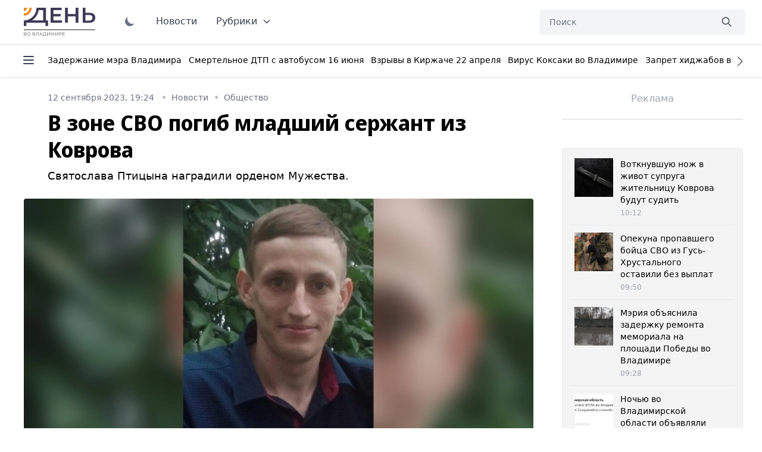

--- FILE ---
content_type: text/html; charset=UTF-8
request_url: https://vladday.ru/news/2023/09/12/v-zone-svo-pogib-mladshij-serzhant-iz-kovrova/
body_size: 50189
content:
<!DOCTYPE html>
<html class="no-js overflow-y-scroll" lang="ru-RU" dir="ltr" prefix="og: http://ogp.me/ns# video: http://ogp.me/ns/video#">
<head>
	<meta http-equiv="X-UA-Compatible" content="IE=edge">
	<meta name="viewport" content="width=device-width, initial-scale=1.0">
	<link rel="icon" type="image/png" href="/favicon.png">
	<title>В зоне СВО погиб младший сержант из Коврова - День во Владимире</title>
	<meta charset="UTF-8">
	<meta name="yandex-verification" content="" />
	<meta name="google-site-verification" content="" />
	<meta name="theme-color" content="#222222">
	<link rel="apple-touch-icon" sizes="180x180" href="https://vladday.ru/img/apple-touch-icon.png">
    <link rel="icon" type="image/png" sizes="32x32" href="https://vladday.ru/img/favicon-32x32.png">
    <link rel="icon" type="image/png" sizes="16x16" href="https://vladday.ru/img/favicon-16x16.png">
    <link rel="manifest" href="https://vladday.ru/site.webmanifest">
    <meta name="msapplication-TileColor" content="#ffffff">
    <meta name="msapplication-TileImage" content="https://vladday.ru/img/mstile-144x144.png">

    <script>
        if (localStorage.getItem('color-theme') === 'dark' || (!('color-theme' in localStorage) && window.matchMedia('(prefers-color-scheme: dark)').matches)) {
            document.documentElement.classList.add('dark');
        } else {
            
        }
    </script>
	
		<link rel="preload" as="style" href="https://unpkg.com/@tailwindcss/aspect-ratio@0.2.2/dist/aspect-ratio.min.css">
	<link rel="preload" as="style" href="https://unpkg.com/flowbite@1.3.3/dist/flowbite.min.css">
	<link rel="preload" as="style" href="https://unpkg.com/@tailwindcss/typography@0.4.1/dist/typography.min.css">
	<link rel="preload" as="script" href="https://mc.yandex.ru/metrika/tag.js">

	
	<link rel="stylesheet" href="https://unpkg.com/@tailwindcss/aspect-ratio@0.2.2/dist/aspect-ratio.min.css" />
    <link rel="stylesheet" href="https://unpkg.com/flowbite@1.3.3/dist/flowbite.min.css" />
    <link rel="stylesheet" href="https://unpkg.com/@tailwindcss/typography@0.4.1/dist/typography.min.css" />

    <link rel="preconnect" href="https://fonts.googleapis.com">
    <link rel="preconnect" href="https://fonts.gstatic.com" crossorigin>
    <link href="https://fonts.googleapis.com/css2?family=Noto+Sans+Display:ital,wght@0,100;0,300;0,400;0,500;0,700;0,800;1,400&family=Noto+Sans:ital,wght@0,400;0,700;1,400;1,700&family=PT+Serif:ital,wght@0,400;0,700;1,400;1,700&display=swap" rel="stylesheet">

	<link rel="preload" href="https://vladday.ru/img/logo.svg" as="image" type="image/svg+xml" />
	<!--
    <script src="https://cdn.jsdelivr.net/gh/alpinejs/alpine@v2.x.x/dist/alpine.min.js" defer></script>-->
    <script src="/flowbite.min.js"></script>
    <!--<script src="/js/priority-nav.min.js"></script>-->

    <meta name="robots" content="index, follow">
<meta name="description" content="Святослава Птицына наградили орденом Мужества. ">
<meta name="keywords" content="">
<meta property="yandex_recommendations_image" content="https://vladday.ru/i/f2/f2b3f60e603744b82fc55dcbf187d250.webp">
<meta name="og:author" content="Екатерина Иванова">
<meta property="og:title" content="В зоне СВО погиб младший сержант из Коврова">
<meta property="og:site_name" content="День во Владимире">
<meta property="og:url" content="https://vladday.ru/news/2023/09/12/v-zone-svo-pogib-mladshij-serzhant-iz-kovrova/">
<meta property="og:type" content="website">
<meta property="og:locale" content="ru_RU">
<meta property="og:description" content="Святослава Птицына наградили орденом Мужества. ">
<meta property="og:image" content="https://vladday.ru/i/9b/9b1cb44e8e1336cdb012eb738d067284.jpeg">
<meta property="og:image:width" content="624">
<meta property="og:image:height" content="350">
<meta property="article:published_time" content="2023-09-12T19:24:00+03:00">
<meta property="twitter:card" content="summary_large_image">
<meta property="twitter:title" content="В зоне СВО погиб младший сержант из Коврова">
<meta property="twitter:description" content="Святослава Птицына наградили орденом Мужества. ">
<meta property="twitter:url" content="https://vladday.ru/news/2023/09/12/v-zone-svo-pogib-mladshij-serzhant-iz-kovrova/">
<meta property="twitter:image" content="https://vladday.ru/i/9b/9b1cb44e8e1336cdb012eb738d067284.jpeg">
<link href="https://vladday.ru/news/2023/09/12/v-zone-svo-pogib-mladshij-serzhant-iz-kovrova/" rel="canonical">
<link href="https://vladday.ru/amp/2023/09/12/v-zone-svo-pogib-mladshij-serzhant-iz-kovrova/" rel="amphtml">	
	<style>@font-face{font-family:swiper-icons;src:url('data:application/font-woff;charset=utf-8;base64, [base64]//wADZ2x5ZgAAAywAAADMAAAD2MHtryVoZWFkAAABbAAAADAAAAA2E2+eoWhoZWEAAAGcAAAAHwAAACQC9gDzaG10eAAAAigAAAAZAAAArgJkABFsb2NhAAAC0AAAAFoAAABaFQAUGG1heHAAAAG8AAAAHwAAACAAcABAbmFtZQAAA/gAAAE5AAACXvFdBwlwb3N0AAAFNAAAAGIAAACE5s74hXjaY2BkYGAAYpf5Hu/j+W2+MnAzMYDAzaX6QjD6/4//Bxj5GA8AuRwMYGkAPywL13jaY2BkYGA88P8Agx4j+/8fQDYfA1AEBWgDAIB2BOoAeNpjYGRgYNBh4GdgYgABEMnIABJzYNADCQAACWgAsQB42mNgYfzCOIGBlYGB0YcxjYGBwR1Kf2WQZGhhYGBiYGVmgAFGBiQQkOaawtDAoMBQxXjg/wEGPcYDDA4wNUA2CCgwsAAAO4EL6gAAeNpj2M0gyAACqxgGNWBkZ2D4/wMA+xkDdgAAAHjaY2BgYGaAYBkGRgYQiAHyGMF8FgYHIM3DwMHABGQrMOgyWDLEM1T9/w8UBfEMgLzE////P/5//f/V/xv+r4eaAAeMbAxwIUYmIMHEgKYAYjUcsDAwsLKxc3BycfPw8jEQA/[base64]/uznmfPFBNODM2K7MTQ45YEAZqGP81AmGGcF3iPqOop0r1SPTaTbVkfUe4HXj97wYE+yNwWYxwWu4v1ugWHgo3S1XdZEVqWM7ET0cfnLGxWfkgR42o2PvWrDMBSFj/IHLaF0zKjRgdiVMwScNRAoWUoH78Y2icB/yIY09An6AH2Bdu/UB+yxopYshQiEvnvu0dURgDt8QeC8PDw7Fpji3fEA4z/PEJ6YOB5hKh4dj3EvXhxPqH/SKUY3rJ7srZ4FZnh1PMAtPhwP6fl2PMJMPDgeQ4rY8YT6Gzao0eAEA409DuggmTnFnOcSCiEiLMgxCiTI6Cq5DZUd3Qmp10vO0LaLTd2cjN4fOumlc7lUYbSQcZFkutRG7g6JKZKy0RmdLY680CDnEJ+UMkpFFe1RN7nxdVpXrC4aTtnaurOnYercZg2YVmLN/d/gczfEimrE/fs/bOuq29Zmn8tloORaXgZgGa78yO9/cnXm2BpaGvq25Dv9S4E9+5SIc9PqupJKhYFSSl47+Qcr1mYNAAAAeNptw0cKwkAAAMDZJA8Q7OUJvkLsPfZ6zFVERPy8qHh2YER+3i/BP83vIBLLySsoKimrqKqpa2hp6+jq6RsYGhmbmJqZSy0sraxtbO3sHRydnEMU4uR6yx7JJXveP7WrDycAAAAAAAH//wACeNpjYGRgYOABYhkgZgJCZgZNBkYGLQZtIJsFLMYAAAw3ALgAeNolizEKgDAQBCchRbC2sFER0YD6qVQiBCv/H9ezGI6Z5XBAw8CBK/m5iQQVauVbXLnOrMZv2oLdKFa8Pjuru2hJzGabmOSLzNMzvutpB3N42mNgZGBg4GKQYzBhYMxJLMlj4GBgAYow/P/PAJJhLM6sSoWKfWCAAwDAjgbRAAB42mNgYGBkAIIbCZo5IPrmUn0hGA0AO8EFTQAA');font-weight:400;font-style:normal}:root{--swiper-theme-color:#007aff}.swiper{margin-left:auto;margin-right:auto;position:relative;overflow:hidden;list-style:none;padding:0;z-index:1}.swiper-vertical>.swiper-wrapper{flex-direction:column}.swiper-wrapper{position:relative;width:100%;height:100%;z-index:1;display:flex;transition-property:transform;box-sizing:content-box}.swiper-android .swiper-slide,.swiper-wrapper{transform:translate3d(0px,0,0)}.swiper-pointer-events{touch-action:pan-y}.swiper-pointer-events.swiper-vertical{touch-action:pan-x}.swiper-slide{flex-shrink:0;width:100%;height:100%;position:relative;transition-property:transform}.swiper-slide-invisible-blank{visibility:hidden}.swiper-autoheight,.swiper-autoheight .swiper-slide{height:auto}.swiper-autoheight .swiper-wrapper{align-items:flex-start;transition-property:transform,height}.swiper-backface-hidden .swiper-slide{transform:translateZ(0);-webkit-backface-visibility:hidden;backface-visibility:hidden}.swiper-3d,.swiper-3d.swiper-css-mode .swiper-wrapper{perspective:1200px}.swiper-3d .swiper-cube-shadow,.swiper-3d .swiper-slide,.swiper-3d .swiper-slide-shadow,.swiper-3d .swiper-slide-shadow-bottom,.swiper-3d .swiper-slide-shadow-left,.swiper-3d .swiper-slide-shadow-right,.swiper-3d .swiper-slide-shadow-top,.swiper-3d .swiper-wrapper{transform-style:preserve-3d}.swiper-3d .swiper-slide-shadow,.swiper-3d .swiper-slide-shadow-bottom,.swiper-3d .swiper-slide-shadow-left,.swiper-3d .swiper-slide-shadow-right,.swiper-3d .swiper-slide-shadow-top{position:absolute;left:0;top:0;width:100%;height:100%;pointer-events:none;z-index:10}.swiper-3d .swiper-slide-shadow{background:rgba(0,0,0,.15)}.swiper-3d .swiper-slide-shadow-left{background-image:linear-gradient(to left,rgba(0,0,0,.5),rgba(0,0,0,0))}.swiper-3d .swiper-slide-shadow-right{background-image:linear-gradient(to right,rgba(0,0,0,.5),rgba(0,0,0,0))}.swiper-3d .swiper-slide-shadow-top{background-image:linear-gradient(to top,rgba(0,0,0,.5),rgba(0,0,0,0))}.swiper-3d .swiper-slide-shadow-bottom{background-image:linear-gradient(to bottom,rgba(0,0,0,.5),rgba(0,0,0,0))}.swiper-css-mode>.swiper-wrapper{overflow:auto;scrollbar-width:none;-ms-overflow-style:none}.swiper-css-mode>.swiper-wrapper::-webkit-scrollbar{display:none}.swiper-css-mode>.swiper-wrapper>.swiper-slide{scroll-snap-align:start start}.swiper-horizontal.swiper-css-mode>.swiper-wrapper{scroll-snap-type:x mandatory}.swiper-vertical.swiper-css-mode>.swiper-wrapper{scroll-snap-type:y mandatory}.swiper-centered>.swiper-wrapper::before{content:'';flex-shrink:0;order:9999}.swiper-centered.swiper-horizontal>.swiper-wrapper>.swiper-slide:first-child{margin-inline-start:var(--swiper-centered-offset-before)}.swiper-centered.swiper-horizontal>.swiper-wrapper::before{height:100%;min-height:1px;width:var(--swiper-centered-offset-after)}.swiper-centered.swiper-vertical>.swiper-wrapper>.swiper-slide:first-child{margin-block-start:var(--swiper-centered-offset-before)}.swiper-centered.swiper-vertical>.swiper-wrapper::before{width:100%;min-width:1px;height:var(--swiper-centered-offset-after)}.swiper-centered>.swiper-wrapper>.swiper-slide{scroll-snap-align:center center}.swiper-virtual .swiper-slide{-webkit-backface-visibility:hidden;transform:translateZ(0)}.swiper-virtual.swiper-css-mode .swiper-wrapper::after{content:'';position:absolute;left:0;top:0;pointer-events:none}.swiper-virtual.swiper-css-mode.swiper-horizontal .swiper-wrapper::after{height:1px;width:var(--swiper-virtual-size)}.swiper-virtual.swiper-css-mode.swiper-vertical .swiper-wrapper::after{width:1px;height:var(--swiper-virtual-size)}:root{--swiper-navigation-size:44px}.swiper-button-next,.swiper-button-prev{position:absolute;top:50%;width:calc(var(--swiper-navigation-size)/ 44 * 27);height:var(--swiper-navigation-size);margin-top:calc(0px - (var(--swiper-navigation-size)/ 2));z-index:10;cursor:pointer;display:flex;align-items:center;justify-content:center;color:var(--swiper-navigation-color,var(--swiper-theme-color))}.swiper-button-next.swiper-button-disabled,.swiper-button-prev.swiper-button-disabled{opacity:.35;cursor:auto;pointer-events:none}.swiper-button-next:after,.swiper-button-prev:after{font-family:swiper-icons;font-size:var(--swiper-navigation-size);text-transform:none!important;letter-spacing:0;font-variant:initial;line-height:1}.swiper-button-prev,.swiper-rtl .swiper-button-next{left:10px;right:auto}.swiper-button-prev:after,.swiper-rtl .swiper-button-next:after{content:'prev'}.swiper-button-next,.swiper-rtl .swiper-button-prev{right:10px;left:auto}.swiper-button-next:after,.swiper-rtl .swiper-button-prev:after{content:'next'}.swiper-button-lock{display:none}.swiper-pagination{position:absolute;text-align:center;transition:.3s opacity;transform:translate3d(0,0,0);z-index:10}.swiper-pagination.swiper-pagination-hidden{opacity:0}.swiper-horizontal>.swiper-pagination-bullets,.swiper-pagination-bullets.swiper-pagination-horizontal,.swiper-pagination-custom,.swiper-pagination-fraction{bottom:10px;left:0;width:100%}.swiper-pagination-bullets-dynamic{overflow:hidden;font-size:0}.swiper-pagination-bullets-dynamic .swiper-pagination-bullet{transform:scale(.33);position:relative}.swiper-pagination-bullets-dynamic .swiper-pagination-bullet-active{transform:scale(1)}.swiper-pagination-bullets-dynamic .swiper-pagination-bullet-active-main{transform:scale(1)}.swiper-pagination-bullets-dynamic .swiper-pagination-bullet-active-prev{transform:scale(.66)}.swiper-pagination-bullets-dynamic .swiper-pagination-bullet-active-prev-prev{transform:scale(.33)}.swiper-pagination-bullets-dynamic .swiper-pagination-bullet-active-next{transform:scale(.66)}.swiper-pagination-bullets-dynamic .swiper-pagination-bullet-active-next-next{transform:scale(.33)}.swiper-pagination-bullet{width:var(--swiper-pagination-bullet-width,var(--swiper-pagination-bullet-size,8px));height:var(--swiper-pagination-bullet-height,var(--swiper-pagination-bullet-size,8px));display:inline-block;border-radius:50%;background:var(--swiper-pagination-bullet-inactive-color,#000);opacity:var(--swiper-pagination-bullet-inactive-opacity, .2)}button.swiper-pagination-bullet{border:none;margin:0;padding:0;box-shadow:none;-webkit-appearance:none;appearance:none}.swiper-pagination-clickable .swiper-pagination-bullet{cursor:pointer}.swiper-pagination-bullet:only-child{display:none!important}.swiper-pagination-bullet-active{opacity:var(--swiper-pagination-bullet-opacity, 1);background:var(--swiper-pagination-color,var(--swiper-theme-color))}.swiper-pagination-vertical.swiper-pagination-bullets,.swiper-vertical>.swiper-pagination-bullets{right:10px;top:50%;transform:translate3d(0px,-50%,0)}.swiper-pagination-vertical.swiper-pagination-bullets .swiper-pagination-bullet,.swiper-vertical>.swiper-pagination-bullets .swiper-pagination-bullet{margin:var(--swiper-pagination-bullet-vertical-gap,6px) 0;display:block}.swiper-pagination-vertical.swiper-pagination-bullets.swiper-pagination-bullets-dynamic,.swiper-vertical>.swiper-pagination-bullets.swiper-pagination-bullets-dynamic{top:50%;transform:translateY(-50%);width:8px}.swiper-pagination-vertical.swiper-pagination-bullets.swiper-pagination-bullets-dynamic .swiper-pagination-bullet,.swiper-vertical>.swiper-pagination-bullets.swiper-pagination-bullets-dynamic .swiper-pagination-bullet{display:inline-block;transition:.2s transform,.2s top}.swiper-horizontal>.swiper-pagination-bullets .swiper-pagination-bullet,.swiper-pagination-horizontal.swiper-pagination-bullets .swiper-pagination-bullet{margin:0 var(--swiper-pagination-bullet-horizontal-gap,4px)}.swiper-horizontal>.swiper-pagination-bullets.swiper-pagination-bullets-dynamic,.swiper-pagination-horizontal.swiper-pagination-bullets.swiper-pagination-bullets-dynamic{left:50%;transform:translateX(-50%);white-space:nowrap}.swiper-horizontal>.swiper-pagination-bullets.swiper-pagination-bullets-dynamic .swiper-pagination-bullet,.swiper-pagination-horizontal.swiper-pagination-bullets.swiper-pagination-bullets-dynamic .swiper-pagination-bullet{transition:.2s transform,.2s left}.swiper-horizontal.swiper-rtl>.swiper-pagination-bullets-dynamic .swiper-pagination-bullet{transition:.2s transform,.2s right}.swiper-pagination-progressbar{background:rgba(0,0,0,.25);position:absolute}.swiper-pagination-progressbar .swiper-pagination-progressbar-fill{background:var(--swiper-pagination-color,var(--swiper-theme-color));position:absolute;left:0;top:0;width:100%;height:100%;transform:scale(0);transform-origin:left top}.swiper-rtl .swiper-pagination-progressbar .swiper-pagination-progressbar-fill{transform-origin:right top}.swiper-horizontal>.swiper-pagination-progressbar,.swiper-pagination-progressbar.swiper-pagination-horizontal,.swiper-pagination-progressbar.swiper-pagination-vertical.swiper-pagination-progressbar-opposite,.swiper-vertical>.swiper-pagination-progressbar.swiper-pagination-progressbar-opposite{width:100%;height:4px;left:0;top:0}.swiper-horizontal>.swiper-pagination-progressbar.swiper-pagination-progressbar-opposite,.swiper-pagination-progressbar.swiper-pagination-horizontal.swiper-pagination-progressbar-opposite,.swiper-pagination-progressbar.swiper-pagination-vertical,.swiper-vertical>.swiper-pagination-progressbar{width:4px;height:100%;left:0;top:0}.swiper-pagination-lock{display:none}.swiper-scrollbar{border-radius:10px;position:relative;-ms-touch-action:none;background:rgba(0,0,0,.1)}.swiper-horizontal>.swiper-scrollbar{position:absolute;left:1%;bottom:3px;z-index:50;height:5px;width:98%}.swiper-vertical>.swiper-scrollbar{position:absolute;right:3px;top:1%;z-index:50;width:5px;height:98%}.swiper-scrollbar-drag{height:100%;width:100%;position:relative;background:rgba(0,0,0,.5);border-radius:10px;left:0;top:0}.swiper-scrollbar-cursor-drag{cursor:move}.swiper-scrollbar-lock{display:none}.swiper-zoom-container{width:100%;height:100%;display:flex;justify-content:center;align-items:center;text-align:center}.swiper-zoom-container>canvas,.swiper-zoom-container>img,.swiper-zoom-container>svg{max-width:100%;max-height:100%;object-fit:contain}.swiper-slide-zoomed{cursor:move}.swiper-lazy-preloader{width:42px;height:42px;position:absolute;left:50%;top:50%;margin-left:-21px;margin-top:-21px;z-index:10;transform-origin:50%;box-sizing:border-box;border:4px solid var(--swiper-preloader-color,var(--swiper-theme-color));border-radius:50%;border-top-color:transparent}.swiper-watch-progress .swiper-slide-visible .swiper-lazy-preloader,.swiper:not(.swiper-watch-progress) .swiper-lazy-preloader{animation:swiper-preloader-spin 1s infinite linear}.swiper-lazy-preloader-white{--swiper-preloader-color:#fff}.swiper-lazy-preloader-black{--swiper-preloader-color:#000}@keyframes swiper-preloader-spin{0%{transform:rotate(0deg)}100%{transform:rotate(360deg)}}.swiper .swiper-notification{position:absolute;left:0;top:0;pointer-events:none;opacity:0;z-index:-1000}.swiper-free-mode>.swiper-wrapper{transition-timing-function:ease-out;margin:0 auto}.swiper-grid>.swiper-wrapper{flex-wrap:wrap}.swiper-grid-column>.swiper-wrapper{flex-wrap:wrap;flex-direction:column}.swiper-fade.swiper-free-mode .swiper-slide{transition-timing-function:ease-out}.swiper-fade .swiper-slide{pointer-events:none;transition-property:opacity}.swiper-fade .swiper-slide .swiper-slide{pointer-events:none}.swiper-fade .swiper-slide-active,.swiper-fade .swiper-slide-active .swiper-slide-active{pointer-events:auto}.swiper-cube{overflow:visible}.swiper-cube .swiper-slide{pointer-events:none;-webkit-backface-visibility:hidden;backface-visibility:hidden;z-index:1;visibility:hidden;transform-origin:0 0;width:100%;height:100%}.swiper-cube .swiper-slide .swiper-slide{pointer-events:none}.swiper-cube.swiper-rtl .swiper-slide{transform-origin:100% 0}.swiper-cube .swiper-slide-active,.swiper-cube .swiper-slide-active .swiper-slide-active{pointer-events:auto}.swiper-cube .swiper-slide-active,.swiper-cube .swiper-slide-next,.swiper-cube .swiper-slide-next+.swiper-slide,.swiper-cube .swiper-slide-prev{pointer-events:auto;visibility:visible}.swiper-cube .swiper-slide-shadow-bottom,.swiper-cube .swiper-slide-shadow-left,.swiper-cube .swiper-slide-shadow-right,.swiper-cube .swiper-slide-shadow-top{z-index:0;-webkit-backface-visibility:hidden;backface-visibility:hidden}.swiper-cube .swiper-cube-shadow{position:absolute;left:0;bottom:0px;width:100%;height:100%;opacity:.6;z-index:0}.swiper-cube .swiper-cube-shadow:before{content:'';background:#000;position:absolute;left:0;top:0;bottom:0;right:0;filter:blur(50px)}.swiper-flip{overflow:visible}.swiper-flip .swiper-slide{pointer-events:none;-webkit-backface-visibility:hidden;backface-visibility:hidden;z-index:1}.swiper-flip .swiper-slide .swiper-slide{pointer-events:none}.swiper-flip .swiper-slide-active,.swiper-flip .swiper-slide-active .swiper-slide-active{pointer-events:auto}.swiper-flip .swiper-slide-shadow-bottom,.swiper-flip .swiper-slide-shadow-left,.swiper-flip .swiper-slide-shadow-right,.swiper-flip .swiper-slide-shadow-top{z-index:0;-webkit-backface-visibility:hidden;backface-visibility:hidden}.swiper-creative .swiper-slide{-webkit-backface-visibility:hidden;backface-visibility:hidden;overflow:hidden;transition-property:transform,opacity,height}.swiper-cards{overflow:visible}.swiper-cards .swiper-slide{transform-origin:center bottom;-webkit-backface-visibility:hidden;backface-visibility:hidden;overflow:hidden}*,:after,:before{box-sizing:border-box;border:0 solid #e5e7eb}:after,:before{--tw-content:""}html{line-height:1.5;-webkit-text-size-adjust:100%;-moz-tab-size:4;-o-tab-size:4;tab-size:4;font-family:ui-sans-serif,system-ui,-apple-system,BlinkMacSystemFont,Segoe UI,Roboto,Helvetica Neue,Arial,Noto Sans,sans-serif,Apple Color Emoji,Segoe UI Emoji,Segoe UI Symbol,Noto Color Emoji}body{margin:0;line-height:inherit}hr{height:0;color:inherit;border-top-width:1px}abbr:where([title]){-webkit-text-decoration:underline dotted;text-decoration:underline dotted}h1,h2,h3,h4,h5,h6{font-size:inherit;font-weight:inherit}a{color:inherit;text-decoration:inherit}b,strong{font-weight:bolder}code,kbd,pre,samp{font-family:ui-monospace,SFMono-Regular,Menlo,Monaco,Consolas,Liberation Mono,Courier New,monospace;font-size:1em}small{font-size:80%}sub,sup{font-size:75%;line-height:0;position:relative;vertical-align:initial}sub{bottom:-.25em}sup{top:-.5em}table{text-indent:0;border-color:inherit;border-collapse:collapse}button,input,optgroup,select,textarea{font-family:inherit;font-size:100%;line-height:inherit;color:inherit;margin:0;padding:0}button,select{text-transform:none}[type=button],[type=reset],[type=submit],button{-webkit-appearance:button;background-color:initial;background-image:none}:-moz-focusring{outline:auto}:-moz-ui-invalid{box-shadow:none}progress{vertical-align:initial}::-webkit-inner-spin-button,::-webkit-outer-spin-button{height:auto}[type=search]{-webkit-appearance:textfield;outline-offset:-2px}::-webkit-search-decoration{-webkit-appearance:none}::-webkit-file-upload-button{-webkit-appearance:button;font:inherit}summary{display:list-item}blockquote,dd,dl,figure,h1,h2,h3,h4,h5,h6,hr,p,pre{margin:0}fieldset{margin:0}fieldset,legend{padding:0}menu,ol,ul{list-style:none;margin:0;padding:0}textarea{resize:vertical}input::-moz-placeholder,textarea::-moz-placeholder{opacity:1;color:#9ca3af}input:-ms-input-placeholder,textarea:-ms-input-placeholder{opacity:1;color:#9ca3af}input::placeholder,textarea::placeholder{opacity:1;color:#9ca3af}[role=button],button{cursor:pointer}:disabled{cursor:default}audio,canvas,embed,iframe,img,object,svg,video{display:block;vertical-align:middle}img,video{max-width:100%;height:auto}[hidden]{display:none}[multiple],[type=date],[type=datetime-local],[type=email],[type=month],[type=number],[type=password],[type=search],[type=tel],[type=text],[type=time],[type=url],[type=week],select,textarea{-webkit-appearance:none;-moz-appearance:none;appearance:none;background-color:#fff;border-color:#6b7280;border-width:1px;border-radius:0;padding:.5rem .75rem;font-size:1rem;line-height:1.5rem;--tw-shadow:0 0 #0000}[multiple]:focus,[type=date]:focus,[type=datetime-local]:focus,[type=email]:focus,[type=month]:focus,[type=number]:focus,[type=password]:focus,[type=search]:focus,[type=tel]:focus,[type=text]:focus,[type=time]:focus,[type=url]:focus,[type=week]:focus,select:focus,textarea:focus{outline:2px solid #0000;outline-offset:2px;--tw-ring-inset:var(--tw-empty,/*!*/ /*!*/);--tw-ring-offset-width:0px;--tw-ring-offset-color:#fff;--tw-ring-color:#1c64f2;--tw-ring-offset-shadow:var(--tw-ring-inset) 0 0 0 var(--tw-ring-offset-width) var(--tw-ring-offset-color);--tw-ring-shadow:var(--tw-ring-inset) 0 0 0 calc(1px + var(--tw-ring-offset-width)) var(--tw-ring-color);box-shadow:var(--tw-ring-offset-shadow),var(--tw-ring-shadow),var(--tw-shadow);border-color:#1c64f2}input::-moz-placeholder,textarea::-moz-placeholder{color:#6b7280;opacity:1}input:-ms-input-placeholder,textarea:-ms-input-placeholder{color:#6b7280;opacity:1}input::placeholder,textarea::placeholder{color:#6b7280;opacity:1}::-webkit-datetime-edit-fields-wrapper{padding:0}::-webkit-date-and-time-value{min-height:1.5em}select{background-image:url("data:image/svg+xml;charset=utf-8,%3Csvg xmlns='http://www.w3.org/2000/svg' fill='none' viewBox='0 0 20 20'%3E%3Cpath stroke='%236B7280' stroke-linecap='round' stroke-linejoin='round' stroke-width='1.5' d='m6 8 4 4 4-4'/%3E%3C/svg%3E");background-position:right .5rem center;background-repeat:no-repeat;background-size:1.5em 1.5em;padding-right:2.5rem;-webkit-print-color-adjust:exact;color-adjust:exact}[multiple]{background-image:none;background-position:0 0;background-repeat:unset;background-size:initial;padding-right:.75rem;-webkit-print-color-adjust:unset;color-adjust:unset}[type=checkbox],[type=radio]{-webkit-appearance:none;-moz-appearance:none;appearance:none;padding:0;-webkit-print-color-adjust:exact;color-adjust:exact;display:inline-block;vertical-align:middle;background-origin:border-box;-webkit-user-select:none;-moz-user-select:none;-ms-user-select:none;user-select:none;flex-shrink:0;height:1rem;width:1rem;color:#1c64f2;background-color:#fff;border-color:#6b7280;border-width:1px;--tw-shadow:0 0 #0000}[type=checkbox]{border-radius:0}[type=radio]{border-radius:100%}[type=checkbox]:focus,[type=radio]:focus{outline:2px solid #0000;outline-offset:2px;--tw-ring-inset:var(--tw-empty,/*!*/ /*!*/);--tw-ring-offset-width:2px;--tw-ring-offset-color:#fff;--tw-ring-color:#1c64f2;--tw-ring-offset-shadow:var(--tw-ring-inset) 0 0 0 var(--tw-ring-offset-width) var(--tw-ring-offset-color);--tw-ring-shadow:var(--tw-ring-inset) 0 0 0 calc(2px + var(--tw-ring-offset-width)) var(--tw-ring-color);box-shadow:var(--tw-ring-offset-shadow),var(--tw-ring-shadow),var(--tw-shadow)}.dark [type=checkbox]:checked,.dark [type=radio]:checked,[type=checkbox]:checked,[type=radio]:checked{border-color:#0000;background-color:currentColor;background-size:100% 100%;background-position:50%;background-repeat:no-repeat}[type=checkbox]:checked{background-image:url("data:image/svg+xml;charset=utf-8,%3Csvg viewBox='0 0 16 16' fill='%23fff' xmlns='http://www.w3.org/2000/svg'%3E%3Cpath d='M12.207 4.793a1 1 0 0 1 0 1.414l-5 5a1 1 0 0 1-1.414 0l-2-2a1 1 0 0 1 1.414-1.414L6.5 9.086l4.293-4.293a1 1 0 0 1 1.414 0z'/%3E%3C/svg%3E")}[type=radio]:checked{background-image:url("data:image/svg+xml;charset=utf-8,%3Csvg viewBox='0 0 16 16' fill='%23fff' xmlns='http://www.w3.org/2000/svg'%3E%3Ccircle cx='8' cy='8' r='3'/%3E%3C/svg%3E")}[type=checkbox]:indeterminate{background-image:url("data:image/svg+xml;charset=utf-8,%3Csvg xmlns='http://www.w3.org/2000/svg' fill='none' viewBox='0 0 16 16'%3E%3Cpath stroke='%23fff' stroke-linecap='round' stroke-linejoin='round' stroke-width='2' d='M4 8h8'/%3E%3C/svg%3E");background-size:100% 100%;background-position:50%;background-repeat:no-repeat}[type=checkbox]:indeterminate,[type=checkbox]:indeterminate:focus,[type=checkbox]:indeterminate:hover{border-color:#0000;background-color:currentColor}[type=file]{background:unset;border-color:inherit;border-width:0;border-radius:0;padding:0;font-size:unset;line-height:inherit}[type=file]:focus{outline:1px auto -webkit-focus-ring-color}input[type=file]::-webkit-file-upload-button{color:#fff;background:#374151;font-weight:500;font-size:.875rem;cursor:pointer;border:0;padding:.625rem 1rem .625rem 2rem;-webkit-margin-start:-1rem;margin-inline-start:-1rem;-webkit-margin-end:1rem;margin-inline-end:1rem}input[type=file]::file-selector-button{color:#fff;background:#374151;font-weight:500;font-size:.875rem;cursor:pointer;border:0;padding:.625rem 1rem .625rem 2rem;-webkit-margin-start:-1rem;margin-inline-start:-1rem;-webkit-margin-end:1rem;margin-inline-end:1rem}input[type=file]::-webkit-file-upload-button:hover{background:#4b5563}input[type=file]::file-selector-button:hover{background:#4b5563}.dark input[type=file]::-webkit-file-upload-button{color:#fff;background:#4b5563}.dark input[type=file]::file-selector-button{color:#fff;background:#4b5563}.dark input[type=file]::-webkit-file-upload-button:hover{background:#6b7280}.dark input[type=file]::file-selector-button:hover{background:#6b7280}.toggle-bg:after{content:"";position:absolute;top:.125rem;left:.125rem;background:#fff;border-color:#d1d5db;border-width:1px;border-radius:9999px;height:1.25rem;width:1.25rem;transition-property:background-color,border-color,color,fill,stroke,opacity,box-shadow,transform,filter,backdrop-filter,-webkit-backdrop-filter;transition-duration:.15s;box-shadow:var(--tw-ring-inset) 0 0 0 calc(var(--tw-ring-offset-width)) var(--tw-ring-color)}input:checked+.toggle-bg:after{transform:translateX(100%);;border-color:#fff}input:checked+.toggle-bg{background:#1c64f2;border-color:#1c64f2}.tooltip-arrow,.tooltip-arrow:before{position:absolute;width:8px;height:8px;background:inherit}.tooltip-arrow{visibility:hidden}.tooltip-arrow:before{content:"";visibility:visible;transform:rotate(45deg)}[data-tooltip-style^=light]+.tooltip>.tooltip-arrow:before{border-style:solid;border-color:#e5e7eb}[data-tooltip-style^=light]+.tooltip[data-popper-placement^=top]>.tooltip-arrow:before{border-bottom-width:1px;border-right-width:1px}[data-tooltip-style^=light]+.tooltip[data-popper-placement^=right]>.tooltip-arrow:before{border-bottom-width:1px;border-left-width:1px}[data-tooltip-style^=light]+.tooltip[data-popper-placement^=bottom]>.tooltip-arrow:before{border-top-width:1px;border-left-width:1px}[data-tooltip-style^=light]+.tooltip[data-popper-placement^=left]>.tooltip-arrow:before{border-top-width:1px;border-right-width:1px}.tooltip[data-popper-placement^=top]>.tooltip-arrow{bottom:-4px}.tooltip[data-popper-placement^=bottom]>.tooltip-arrow{top:-4px}.tooltip[data-popper-placement^=left]>.tooltip-arrow{right:-4px}.tooltip[data-popper-placement^=right]>.tooltip-arrow{left:-4px}.tooltip.invisible>.tooltip-arrow:before{visibility:hidden}.dark [role=tab].active,.dark [role=tab].active:hover,[role=tab].active,[role=tab].active:hover{color:#1c64f2;border-color:#1c64f2}*,:after,:before{--tw-translate-x:0;--tw-translate-y:0;--tw-rotate:0;--tw-skew-x:0;--tw-skew-y:0;--tw-scale-x:1;--tw-scale-y:1;--tw-pan-x: ;--tw-pan-y: ;--tw-pinch-zoom: ;--tw-scroll-snap-strictness:proximity;--tw-ordinal: ;--tw-slashed-zero: ;--tw-numeric-figure: ;--tw-numeric-spacing: ;--tw-numeric-fraction: ;--tw-ring-inset: ;--tw-ring-offset-width:0px;--tw-ring-offset-color:#fff;--tw-ring-color:#3f83f880;--tw-ring-offset-shadow:0 0 #0000;--tw-ring-shadow:0 0 #0000;--tw-shadow:0 0 #0000;--tw-shadow-colored:0 0 #0000;--tw-blur: ;--tw-brightness: ;--tw-contrast: ;--tw-grayscale: ;--tw-hue-rotate: ;--tw-invert: ;--tw-saturate: ;--tw-sepia: ;--tw-drop-shadow: ;--tw-backdrop-blur: ;--tw-backdrop-brightness: ;--tw-backdrop-contrast: ;--tw-backdrop-grayscale: ;--tw-backdrop-hue-rotate: ;--tw-backdrop-invert: ;--tw-backdrop-opacity: ;--tw-backdrop-saturate: ;--tw-backdrop-sepia: }.container{width:100%}@media (min-width:640px){.container{max-width:640px}}@media (min-width:768px){.container{max-width:768px}}@media (min-width:1024px){.container{max-width:1024px}}@media (min-width:1280px){.container{max-width:1280px}}@media (min-width:1536px){.container{max-width:1536px}}.prose{color:var(--tw-prose-body);max-width:65ch}.prose :where([class~=lead]):not(:where([class~=not-prose] *)){color:var(--tw-prose-lead);font-size:1.25em;line-height:1.6;margin-top:1.2em;margin-bottom:1.2em}.prose :where(a):not(:where([class~=not-prose] *)){color:var(--tw-prose-links);text-decoration:underline;font-weight:500}.prose :where(strong):not(:where([class~=not-prose] *)){color:var(--tw-prose-bold);font-weight:600}.prose :where(ol):not(:where([class~=not-prose] *)){list-style-type:decimal;padding-left:1.625em}.prose :where(ol[type=A]):not(:where([class~=not-prose] *)){list-style-type:upper-alpha}.prose :where(ol[type=a]):not(:where([class~=not-prose] *)){list-style-type:lower-alpha}.prose :where(ol[type=A s]):not(:where([class~=not-prose] *)){list-style-type:upper-alpha}.prose :where(ol[type=a s]):not(:where([class~=not-prose] *)){list-style-type:lower-alpha}.prose :where(ol[type=I]):not(:where([class~=not-prose] *)){list-style-type:upper-roman}.prose :where(ol[type=i]):not(:where([class~=not-prose] *)){list-style-type:lower-roman}.prose :where(ol[type=I s]):not(:where([class~=not-prose] *)){list-style-type:upper-roman}.prose :where(ol[type=i s]):not(:where([class~=not-prose] *)){list-style-type:lower-roman}.prose :where(ol[type="1"]):not(:where([class~=not-prose] *)){list-style-type:decimal}.prose :where(ul):not(:where([class~=not-prose] *)){list-style-type:disc;padding-left:1.625em}.prose :where(ol>li):not(:where([class~=not-prose] *))::marker{font-weight:400;color:var(--tw-prose-counters)}.prose :where(ul>li):not(:where([class~=not-prose] *))::marker{color:var(--tw-prose-bullets)}.prose :where(hr):not(:where([class~=not-prose] *)){border-color:var(--tw-prose-hr);border-top-width:1px;margin-top:3em;margin-bottom:3em}.prose :where(blockquote):not(:where([class~=not-prose] *)){font-weight:500;font-style:italic;color:var(--tw-prose-quotes);border-left-width:.25rem;border-left-color:var(--tw-prose-quote-borders);quotes:"\201C""\201D""\2018""\2019";margin-top:1.6em;margin-bottom:1.6em;padding-left:1em}.prose :where(blockquote p:first-of-type):not(:where([class~=not-prose] *)):before{content:open-quote}.prose :where(blockquote p:last-of-type):not(:where([class~=not-prose] *)):after{content:close-quote}.prose :where(h1):not(:where([class~=not-prose] *)){color:var(--tw-prose-headings);font-weight:800;font-size:2.25em;margin-top:0;margin-bottom:.8888889em;line-height:1.1111111}.prose :where(h1 strong):not(:where([class~=not-prose] *)){font-weight:900}.prose :where(h2):not(:where([class~=not-prose] *)){color:var(--tw-prose-headings);font-weight:700;font-size:1.5em;margin-top:2em;margin-bottom:1em;line-height:1.3333333}.prose :where(h2 strong):not(:where([class~=not-prose] *)){font-weight:800}.prose :where(h3):not(:where([class~=not-prose] *)){color:var(--tw-prose-headings);font-weight:600;font-size:1.25em;margin-top:1.6em;margin-bottom:.6em;line-height:1.6}.prose :where(h3 strong):not(:where([class~=not-prose] *)){font-weight:700}.prose :where(h4):not(:where([class~=not-prose] *)){color:var(--tw-prose-headings);font-weight:600;margin-top:1.5em;margin-bottom:.5em;line-height:1.5}.prose :where(h4 strong):not(:where([class~=not-prose] *)){font-weight:700}.prose :where(figure>*):not(:where([class~=not-prose] *)){margin-top:0;margin-bottom:0}.prose :where(figcaption):not(:where([class~=not-prose] *)){color:var(--tw-prose-captions);font-size:.875em;line-height:1.4285714;margin-top:.8571429em}.prose :where(code):not(:where([class~=not-prose] *)){color:var(--tw-prose-code);font-weight:600;font-size:.875em}.prose :where(code):not(:where([class~=not-prose] *)):before{content:"`"}.prose :where(code):not(:where([class~=not-prose] *)):after{content:"`"}.prose :where(a code):not(:where([class~=not-prose] *)){color:var(--tw-prose-links)}.prose :where(pre):not(:where([class~=not-prose] *)){color:var(--tw-prose-pre-code);background-color:var(--tw-prose-pre-bg);overflow-x:auto;font-weight:400;font-size:.875em;line-height:1.7142857;margin-top:1.7142857em;margin-bottom:1.7142857em;border-radius:.375rem;padding:.8571429em 1.1428571em}.prose :where(pre code):not(:where([class~=not-prose] *)){background-color:initial;border-width:0;border-radius:0;padding:0;font-weight:inherit;color:inherit;font-size:inherit;font-family:inherit;line-height:inherit}.prose :where(pre code):not(:where([class~=not-prose] *)):before{content:none}.prose :where(pre code):not(:where([class~=not-prose] *)):after{content:none}.prose :where(table):not(:where([class~=not-prose] *)){width:100%;table-layout:auto;text-align:left;margin-top:2em;margin-bottom:2em;font-size:.875em;line-height:1.7142857}.prose :where(thead):not(:where([class~=not-prose] *)){border-bottom-width:1px;border-bottom-color:var(--tw-prose-th-borders)}.prose :where(thead th):not(:where([class~=not-prose] *)){color:var(--tw-prose-headings);font-weight:600;vertical-align:bottom;padding-right:.5714286em;padding-bottom:.5714286em;padding-left:.5714286em}.prose :where(tbody tr):not(:where([class~=not-prose] *)){border-bottom-width:1px;border-bottom-color:var(--tw-prose-td-borders)}.prose :where(tbody tr:last-child):not(:where([class~=not-prose] *)){border-bottom-width:0}.prose :where(tbody td):not(:where([class~=not-prose] *)){vertical-align:initial;padding:.5714286em}.prose{--tw-prose-body:#374151;--tw-prose-headings:#111827;--tw-prose-lead:#4b5563;--tw-prose-links:#111827;--tw-prose-bold:#111827;--tw-prose-counters:#6b7280;--tw-prose-bullets:#d1d5db;--tw-prose-hr:#e5e7eb;--tw-prose-quotes:#111827;--tw-prose-quote-borders:#e5e7eb;--tw-prose-captions:#6b7280;--tw-prose-code:#111827;--tw-prose-pre-code:#e5e7eb;--tw-prose-pre-bg:#1f2937;--tw-prose-th-borders:#d1d5db;--tw-prose-td-borders:#e5e7eb;--tw-prose-invert-body:#d1d5db;--tw-prose-invert-headings:#fff;--tw-prose-invert-lead:#9ca3af;--tw-prose-invert-links:#fff;--tw-prose-invert-bold:#fff;--tw-prose-invert-counters:#9ca3af;--tw-prose-invert-bullets:#4b5563;--tw-prose-invert-hr:#374151;--tw-prose-invert-quotes:#f3f4f6;--tw-prose-invert-quote-borders:#374151;--tw-prose-invert-captions:#9ca3af;--tw-prose-invert-code:#fff;--tw-prose-invert-pre-code:#d1d5db;--tw-prose-invert-pre-bg:#00000080;--tw-prose-invert-th-borders:#4b5563;--tw-prose-invert-td-borders:#374151;font-size:1rem;line-height:1.75}.prose :where(p):not(:where([class~=not-prose] *)){margin-top:1.25em;margin-bottom:1.25em}.prose :where(img):not(:where([class~=not-prose] *)){margin-top:2em;margin-bottom:2em}.prose :where(video):not(:where([class~=not-prose] *)){margin-top:2em;margin-bottom:2em}.prose :where(figure):not(:where([class~=not-prose] *)){margin-top:2em;margin-bottom:2em}.prose :where(h2 code):not(:where([class~=not-prose] *)){font-size:.875em}.prose :where(h3 code):not(:where([class~=not-prose] *)){font-size:.9em}.prose :where(li):not(:where([class~=not-prose] *)){margin-top:.5em;margin-bottom:.5em}.prose :where(ol>li):not(:where([class~=not-prose] *)){padding-left:.375em}.prose :where(ul>li):not(:where([class~=not-prose] *)){padding-left:.375em}.prose>:where(ul>li p):not(:where([class~=not-prose] *)){margin-top:.75em;margin-bottom:.75em}.prose>:where(ul>li>:first-child):not(:where([class~=not-prose] *)){margin-top:1.25em}.prose>:where(ul>li>:last-child):not(:where([class~=not-prose] *)){margin-bottom:1.25em}.prose>:where(ol>li>:first-child):not(:where([class~=not-prose] *)){margin-top:1.25em}.prose>:where(ol>li>:last-child):not(:where([class~=not-prose] *)){margin-bottom:1.25em}.prose :where(ul ul,ul ol,ol ul,ol ol):not(:where([class~=not-prose] *)){margin-top:.75em;margin-bottom:.75em}.prose :where(hr+*):not(:where([class~=not-prose] *)){margin-top:0}.prose :where(h2+*):not(:where([class~=not-prose] *)){margin-top:0}.prose :where(h3+*):not(:where([class~=not-prose] *)){margin-top:0}.prose :where(h4+*):not(:where([class~=not-prose] *)){margin-top:0}.prose :where(thead th:first-child):not(:where([class~=not-prose] *)){padding-left:0}.prose :where(thead th:last-child):not(:where([class~=not-prose] *)){padding-right:0}.prose :where(tbody td:first-child):not(:where([class~=not-prose] *)){padding-left:0}.prose :where(tbody td:last-child):not(:where([class~=not-prose] *)){padding-right:0}.prose>:where(:first-child):not(:where([class~=not-prose] *)){margin-top:0}.prose>:where(:last-child):not(:where([class~=not-prose] *)){margin-bottom:0}.sr-only{position:absolute;width:1px;height:1px;padding:0;margin:-1px;overflow:hidden;clip:rect(0,0,0,0);white-space:nowrap;border-width:0}.pointer-events-none{pointer-events:none}.visible{visibility:visible}.invisible{visibility:hidden}.static{position:static}.fixed{position:fixed}.absolute{position:absolute}.relative{position:relative}.sticky{position:sticky}.inset-0{right:0;left:0}.inset-0,.inset-y-0{top:0;bottom:0}.left-0{left:0}.top-12{top:3rem}.top-0{top:0}.right-5{right:1.25rem}.bottom-5{bottom:1.25rem}.top-3{top:.75rem}.right-0{right:0}.top-4{top:1rem}.-left-1{left:-.25rem}.-left-3{left:-.75rem}.bottom-0{bottom:0}.top-5{top:1.25rem}.left-5{left:1.25rem}.right-4{right:1rem}.top-1{top:.25rem}.right-3{right:.75rem}.right-1{right:.25rem}.top-24{top:6rem}.-top-8{top:-2rem}.top-2{top:.5rem}.bottom-px{bottom:1px}.z-20{z-index:20}.z-10{z-index:10}.z-40{z-index:40}.z-0{z-index:0}.-z-10{z-index:-10}.z-50{z-index:50}.order-2{order:2}.order-1{order:1}.order-last{order:9999}.col-span-2{grid-column:span 2/span 2}.col-span-12{grid-column:span 12/span 12}.float-right{float:right}.float-left{float:left}.clear-both{clear:both}.m-1{margin:.25rem}.my-auto{margin-top:auto;margin-bottom:auto}.mx-auto{margin-left:auto;margin-right:auto}.my-8{margin-top:2rem;margin-bottom:2rem}.my-3{margin-top:.75rem;margin-bottom:.75rem}.mx-4{margin-left:1rem;margin-right:1rem}.-mx-1{margin-left:-.25rem;margin-right:-.25rem}.-my-1{margin-top:-.25rem;margin-bottom:-.25rem}.my-7{margin-top:1.75rem;margin-bottom:1.75rem}.my-4{margin-top:1rem;margin-bottom:1rem}.my-6{margin-top:1.5rem;margin-bottom:1.5rem}.my-12{margin-top:3rem;margin-bottom:3rem}.my-5{margin-top:1.25rem;margin-bottom:1.25rem}.-mx-4{margin-left:-1rem;margin-right:-1rem}.-mx-6{margin-left:-1.5rem;margin-right:-1.5rem}.my-2{margin-top:.5rem;margin-bottom:.5rem}.mx-2\.5{margin-left:.625rem;margin-right:.625rem}.mx-2{margin-left:.5rem;margin-right:.5rem}.my-1{margin-top:.25rem;margin-bottom:.25rem}.mt-2{margin-top:.5rem}.mr-2{margin-right:.5rem}.mb-10{margin-bottom:2.5rem}.mb-5{margin-bottom:1.25rem}.mr-3{margin-right:.75rem}.ml-2{margin-left:.5rem}.mb-2{margin-bottom:.5rem}.mb-4{margin-bottom:1rem}.mb-0{margin-bottom:0}.mt-6{margin-top:1.5rem}.mb-8{margin-bottom:2rem}.mr-8{margin-right:2rem}.ml-auto{margin-left:auto}.mb-3{margin-bottom:.75rem}.mt-0{margin-top:0}.mr-4{margin-right:1rem}.ml-8{margin-left:2rem}.ml-1{margin-left:.25rem}.mr-1{margin-right:.25rem}.ml-3{margin-left:.75rem}.mt-8{margin-top:2rem}.mb-6{margin-bottom:1.5rem}.mt-3{margin-top:.75rem}.-mb-5{margin-bottom:-1.25rem}.-ml-0{margin-left:0}.-ml-1{margin-left:-.25rem}.-mr-1{margin-right:-.25rem}.mb-1{margin-bottom:.25rem}.mt-4{margin-top:1rem}.-mt-1{margin-top:-.25rem}.mt-1{margin-top:.25rem}.ml-0{margin-left:0}.-mb-px{margin-bottom:-1px}.ml-4{margin-left:1rem}.ml-6{margin-left:1.5rem}.mt-10{margin-top:2.5rem}.mt-12{margin-top:3rem}.mt-1\.5{margin-top:.375rem}.ml-5{margin-left:1.25rem}.mb-0\.5{margin-bottom:.125rem}.mr-0{margin-right:0}.block{display:block}.inline-block{display:inline-block}.inline{display:inline}.flex{display:flex}.inline-flex{display:inline-flex}.table{display:table}.flow-root{display:flow-root}.grid{display:grid}.contents{display:contents}.list-item{display:list-item}.hidden{display:none}.h-5{height:1.25rem}.h-6{height:1.5rem}.h-9{height:2.25rem}.h-full{height:100%}.h-4{height:1rem}.h-8{height:2rem}.h-10{height:2.5rem}.h-3{height:.75rem}.h-96{height:24rem}.h-24{height:6rem}.h-7{height:1.75rem}.h-modal{height:calc(100% - 2rem)}.h-14{height:3.5rem}.h-2{height:.5rem}.h-1{height:.25rem}.h-0{height:0}.h-12{height:3rem}.h-56{height:14rem}.h-80{height:20rem}.h-auto{height:auto}.min-h-screen{min-height:100vh}.w-full{width:100%}.w-5{width:1.25rem}.w-64{width:16rem}.w-72{width:18rem}.w-4{width:1rem}.w-6{width:1.5rem}.w-48{width:12rem}.w-8{width:2rem}.w-3{width:.75rem}.w-10{width:2.5rem}.w-7{width:1.75rem}.w-44{width:11rem}.w-24{width:6rem}.w-11{width:2.75rem}.w-14{width:3.5rem}.w-80{width:20rem}.w-12{width:3rem}.w-32{width:8rem}.w-16{width:4rem}.w-9{width:2.25rem}.w-10\/12{width:83.333333%}.w-auto{width:auto}.w-1\/2{width:50%}.min-w-0{min-width:0}.min-w-full{min-width:100%}.min-w-fit{min-width:-moz-fit-content;min-width:fit-content}.max-w-4xl{max-width:56rem}.max-w-lg{max-width:32rem}.max-w-sm{max-width:24rem}.max-w-md{max-width:28rem}.max-w-2xl{max-width:42rem}.max-w-7xl{max-width:80rem}.max-w-xs{max-width:20rem}.flex-1{flex:1 1 0%}.flex-none{flex:none}.flex-auto{flex:1 1 auto}.flex-shrink-0{flex-shrink:0}.flex-shrink{flex-shrink:1}.shrink-0{flex-shrink:0}.flex-grow,.grow{flex-grow:1}.basis-3\/6{flex-basis:50%}.basis-auto{flex-basis:auto}.basis-full{flex-basis:100%}.table-fixed{table-layout:fixed}.border-collapse{border-collapse:collapse}.-translate-y-6{--tw-translate-y:-1.5rem}.-translate-y-6,.rotate-180{transform:translate(var(--tw-translate-x),var(--tw-translate-y)) rotate(var(--tw-rotate)) skewX(var(--tw-skew-x)) skewY(var(--tw-skew-y)) scaleX(var(--tw-scale-x)) scaleY(var(--tw-scale-y))}.rotate-180{--tw-rotate:180deg}.scale-75{--tw-scale-x:.75;--tw-scale-y:.75}.scale-75,.transform{transform:translate(var(--tw-translate-x),var(--tw-translate-y)) rotate(var(--tw-rotate)) skewX(var(--tw-skew-x)) skewY(var(--tw-skew-y)) scaleX(var(--tw-scale-x)) scaleY(var(--tw-scale-y))}@keyframes spin{to{transform:rotate(1turn)}}.animate-spin{animation:spin 1s linear infinite}.cursor-pointer{cursor:pointer}.cursor-not-allowed{cursor:not-allowed}.cursor-default{cursor:default}.resize{resize:both}.list-inside{list-style-position:inside}.list-outside{list-style-position:outside}.list-none{list-style-type:none}.list-disc{list-style-type:disc}.list-decimal{list-style-type:decimal}.appearance-none{-webkit-appearance:none;-moz-appearance:none;appearance:none}.grid-cols-4{grid-template-columns:repeat(4,minmax(0,1fr))}.grid-cols-7{grid-template-columns:repeat(7,minmax(0,1fr))}.grid-cols-2{grid-template-columns:repeat(2,minmax(0,1fr))}.grid-cols-1{grid-template-columns:repeat(1,minmax(0,1fr))}.grid-cols-5{grid-template-columns:repeat(5,minmax(0,1fr))}.grid-cols-10{grid-template-columns:repeat(10,minmax(0,1fr))}.flex-row{flex-direction:row}.flex-col{flex-direction:column}.flex-wrap{flex-wrap:wrap}.place-content-center{place-content:center}.content-center{align-content:center}.items-start{align-items:flex-start}.items-end{align-items:flex-end}.items-center{align-items:center}.items-baseline{align-items:baseline}.items-stretch{align-items:stretch}.justify-start{justify-content:flex-start}.justify-end{justify-content:flex-end}.justify-center{justify-content:center}.justify-between{justify-content:space-between}.gap-12{gap:3rem}.gap-8{gap:2rem}.gap-2{gap:.5rem}.gap-3{gap:.75rem}.gap-4{gap:1rem}.gap-6{gap:1.5rem}.gap-y-3{row-gap:.75rem}.gap-x-4{-moz-column-gap:1rem;column-gap:1rem}.gap-x-6{-moz-column-gap:1.5rem;column-gap:1.5rem}.gap-y-2{row-gap:.5rem}.gap-y-7{row-gap:1.75rem}.gap-x-3{-moz-column-gap:.75rem;column-gap:.75rem}.gap-y-10{row-gap:2.5rem}.space-x-1>:not([hidden])~:not([hidden]){--tw-space-x-reverse:0;margin-right:calc(.25rem*var(--tw-space-x-reverse));margin-left:calc(.25rem*(1 - var(--tw-space-x-reverse)))}.space-x-3>:not([hidden])~:not([hidden]){--tw-space-x-reverse:0;margin-right:calc(.75rem*var(--tw-space-x-reverse));margin-left:calc(.75rem*(1 - var(--tw-space-x-reverse)))}.space-y-6>:not([hidden])~:not([hidden]){--tw-space-y-reverse:0;margin-top:calc(1.5rem*(1 - var(--tw-space-y-reverse)));margin-bottom:calc(1.5rem*var(--tw-space-y-reverse))}.space-y-4>:not([hidden])~:not([hidden]){--tw-space-y-reverse:0;margin-top:calc(1rem*(1 - var(--tw-space-y-reverse)));margin-bottom:calc(1rem*var(--tw-space-y-reverse))}.space-x-4>:not([hidden])~:not([hidden]){--tw-space-x-reverse:0;margin-right:calc(1rem*var(--tw-space-x-reverse));margin-left:calc(1rem*(1 - var(--tw-space-x-reverse)))}.space-y-5>:not([hidden])~:not([hidden]){--tw-space-y-reverse:0;margin-top:calc(1.25rem*(1 - var(--tw-space-y-reverse)));margin-bottom:calc(1.25rem*var(--tw-space-y-reverse))}.space-y-3>:not([hidden])~:not([hidden]){--tw-space-y-reverse:0;margin-top:calc(.75rem*(1 - var(--tw-space-y-reverse)));margin-bottom:calc(.75rem*var(--tw-space-y-reverse))}.space-x-6>:not([hidden])~:not([hidden]){--tw-space-x-reverse:0;margin-right:calc(1.5rem*var(--tw-space-x-reverse));margin-left:calc(1.5rem*(1 - var(--tw-space-x-reverse)))}.space-x-2>:not([hidden])~:not([hidden]){--tw-space-x-reverse:0;margin-right:calc(.5rem*var(--tw-space-x-reverse));margin-left:calc(.5rem*(1 - var(--tw-space-x-reverse)))}.-space-x-px>:not([hidden])~:not([hidden]){--tw-space-x-reverse:0;margin-right:calc(-1px*var(--tw-space-x-reverse));margin-left:calc(-1px*(1 - var(--tw-space-x-reverse)))}.space-y-1>:not([hidden])~:not([hidden]){--tw-space-y-reverse:0;margin-top:calc(.25rem*(1 - var(--tw-space-y-reverse)));margin-bottom:calc(.25rem*var(--tw-space-y-reverse))}.divide-y>:not([hidden])~:not([hidden]){--tw-divide-y-reverse:0;border-top-width:calc(1px*(1 - var(--tw-divide-y-reverse)));border-bottom-width:calc(1px*var(--tw-divide-y-reverse))}.divide-x>:not([hidden])~:not([hidden]){--tw-divide-x-reverse:0;border-right-width:calc(1px*var(--tw-divide-x-reverse));border-left-width:calc(1px*(1 - var(--tw-divide-x-reverse)))}.divide-gray-100>:not([hidden])~:not([hidden]){--tw-divide-opacity:1;border-color:rgb(243 244 246/var(--tw-divide-opacity))}.divide-gray-200>:not([hidden])~:not([hidden]){--tw-divide-opacity:1;border-color:rgb(229 231 235/var(--tw-divide-opacity))}.self-center{align-self:center}.justify-self-end{justify-self:end}.overflow-hidden{overflow:hidden}.overflow-x-auto{overflow-x:auto}.overflow-y-auto{overflow-y:auto}.overflow-x-hidden{overflow-x:hidden}.overflow-y-scroll{overflow-y:scroll}.truncate{overflow:hidden;text-overflow:ellipsis}.truncate,.whitespace-nowrap{white-space:nowrap}.rounded-lg{border-radius:.5rem}.rounded-md{border-radius:.375rem}.rounded-full{border-radius:9999px}.rounded{border-radius:.25rem}.rounded-xl{border-radius:.75rem}.rounded-none{border-radius:0}.rounded-sm{border-radius:.125rem}.rounded-l-lg{border-top-left-radius:.5rem;border-bottom-left-radius:.5rem}.rounded-r-lg{border-top-right-radius:.5rem;border-bottom-right-radius:.5rem}.rounded-t-xl{border-top-left-radius:.75rem;border-top-right-radius:.75rem}.rounded-r-md{border-top-right-radius:.375rem;border-bottom-right-radius:.375rem}.rounded-t-lg{border-top-left-radius:.5rem;border-top-right-radius:.5rem}.rounded-l-md{border-top-left-radius:.375rem;border-bottom-left-radius:.375rem}.rounded-b-lg{border-bottom-right-radius:.5rem;border-bottom-left-radius:.5rem}.rounded-t{border-top-left-radius:.25rem;border-top-right-radius:.25rem}.rounded-b{border-bottom-right-radius:.25rem}.rounded-b,.rounded-l{border-bottom-left-radius:.25rem}.rounded-l{border-top-left-radius:.25rem}.rounded-r{border-top-right-radius:.25rem;border-bottom-right-radius:.25rem}.rounded-t-md{border-top-right-radius:.375rem}.rounded-t-md,.rounded-tl-md{border-top-left-radius:.375rem}.rounded-bl-md{border-bottom-left-radius:.375rem}.rounded-tr-md{border-top-right-radius:.375rem}.rounded-br-md{border-bottom-right-radius:.375rem}.border{border-width:1px}.border-0{border-width:0}.border-2{border-width:2px}.border-b{border-bottom-width:1px}.border-b-0{border-bottom-width:0}.border-t-0{border-top-width:0}.border-t-4{border-top-width:4px}.border-t{border-top-width:1px}.border-b-2{border-bottom-width:2px}.border-r-0{border-right-width:0}.border-l{border-left-width:1px}.border-transparent{border-color:#0000}.border-gray-200{--tw-border-opacity:1;border-color:rgb(229 231 235/var(--tw-border-opacity))}.border-gray-300{--tw-border-opacity:1;border-color:rgb(209 213 219/var(--tw-border-opacity))}.border-blue-500{--tw-border-opacity:1;border-color:rgb(63 131 248/var(--tw-border-opacity))}.border-red-500{--tw-border-opacity:1;border-color:rgb(240 82 82/var(--tw-border-opacity))}.border-green-500{--tw-border-opacity:1;border-color:rgb(14 159 110/var(--tw-border-opacity))}.border-yellow-500{--tw-border-opacity:1;border-color:rgb(194 120 3/var(--tw-border-opacity))}.border-gray-500{--tw-border-opacity:1;border-color:rgb(107 114 128/var(--tw-border-opacity))}.border-blue-700{--tw-border-opacity:1;border-color:rgb(26 86 219/var(--tw-border-opacity))}.border-red-700{--tw-border-opacity:1;border-color:rgb(200 30 30/var(--tw-border-opacity))}.border-green-700{--tw-border-opacity:1;border-color:rgb(4 108 78/var(--tw-border-opacity))}.border-yellow-700{--tw-border-opacity:1;border-color:rgb(142 75 16/var(--tw-border-opacity))}.border-gray-700{--tw-border-opacity:1;border-color:rgb(55 65 81/var(--tw-border-opacity))}.border-gray-900{--tw-border-opacity:1;border-color:rgb(17 24 39/var(--tw-border-opacity))}.border-gray-800{--tw-border-opacity:1;border-color:rgb(31 41 55/var(--tw-border-opacity))}.border-yellow-400{--tw-border-opacity:1;border-color:rgb(227 160 8/var(--tw-border-opacity))}.border-purple-700{--tw-border-opacity:1;border-color:rgb(108 43 217/var(--tw-border-opacity))}.border-gray-100{--tw-border-opacity:1;border-color:rgb(243 244 246/var(--tw-border-opacity))}.border-blue-300{--tw-border-opacity:1;border-color:rgb(164 202 254/var(--tw-border-opacity))}.border-blue-600{--tw-border-opacity:1;border-color:rgb(28 100 242/var(--tw-border-opacity))}.border-red-600{--tw-border-opacity:1;border-color:rgb(224 36 36/var(--tw-border-opacity))}.border-white{--tw-border-opacity:1;border-color:rgb(255 255 255/var(--tw-border-opacity))}.border-orange-400{--tw-border-opacity:1;border-color:rgb(255 138 76/var(--tw-border-opacity))}.border-slate-200{--tw-border-opacity:1;border-color:rgb(226 232 240/var(--tw-border-opacity))}.border-gray-600{--tw-border-opacity:1;border-color:rgb(75 85 99/var(--tw-border-opacity))}.border-orange-300{--tw-border-opacity:1;border-color:rgb(253 186 140/var(--tw-border-opacity))}.bg-amber-300{--tw-bg-opacity:1;background-color:rgb(252 211 77/var(--tw-bg-opacity))}.bg-white{--tw-bg-opacity:1;background-color:rgb(255 255 255/var(--tw-bg-opacity))}.bg-emerald-500{--tw-bg-opacity:1;background-color:rgb(16 185 129/var(--tw-bg-opacity))}.bg-gray-200{--tw-bg-opacity:1;background-color:rgb(229 231 235/var(--tw-bg-opacity))}.bg-gray-100{--tw-bg-opacity:1;background-color:rgb(243 244 246/var(--tw-bg-opacity))}.bg-blue-600{--tw-bg-opacity:1;background-color:rgb(28 100 242/var(--tw-bg-opacity))}.bg-green-500{--tw-bg-opacity:1;background-color:rgb(14 159 110/var(--tw-bg-opacity))}.bg-gray-50{--tw-bg-opacity:1;background-color:rgb(249 250 251/var(--tw-bg-opacity))}.bg-blue-700{--tw-bg-opacity:1;background-color:rgb(26 86 219/var(--tw-bg-opacity))}.bg-gray-900{--tw-bg-opacity:1;background-color:rgb(17 24 39/var(--tw-bg-opacity))}.bg-blue-100{--tw-bg-opacity:1;background-color:rgb(225 239 254/var(--tw-bg-opacity))}.bg-red-100{--tw-bg-opacity:1;background-color:rgb(253 232 232/var(--tw-bg-opacity))}.bg-green-100{--tw-bg-opacity:1;background-color:rgb(222 247 236/var(--tw-bg-opacity))}.bg-yellow-100{--tw-bg-opacity:1;background-color:rgb(253 246 178/var(--tw-bg-opacity))}.bg-transparent{background-color:initial}.bg-red-700{--tw-bg-opacity:1;background-color:rgb(200 30 30/var(--tw-bg-opacity))}.bg-green-700{--tw-bg-opacity:1;background-color:rgb(4 108 78/var(--tw-bg-opacity))}.bg-yellow-700{--tw-bg-opacity:1;background-color:rgb(142 75 16/var(--tw-bg-opacity))}.bg-gray-700{--tw-bg-opacity:1;background-color:rgb(55 65 81/var(--tw-bg-opacity))}.bg-indigo-100{--tw-bg-opacity:1;background-color:rgb(229 237 255/var(--tw-bg-opacity))}.bg-purple-100{--tw-bg-opacity:1;background-color:rgb(237 235 254/var(--tw-bg-opacity))}.bg-pink-100{--tw-bg-opacity:1;background-color:rgb(252 232 243/var(--tw-bg-opacity))}.bg-gray-800{--tw-bg-opacity:1;background-color:rgb(31 41 55/var(--tw-bg-opacity))}.bg-yellow-400{--tw-bg-opacity:1;background-color:rgb(227 160 8/var(--tw-bg-opacity))}.bg-purple-700{--tw-bg-opacity:1;background-color:rgb(108 43 217/var(--tw-bg-opacity))}.bg-blue-200{--tw-bg-opacity:1;background-color:rgb(195 221 253/var(--tw-bg-opacity))}.bg-blue-400{--tw-bg-opacity:1;background-color:rgb(118 169 250/var(--tw-bg-opacity))}.bg-green-50{--tw-bg-opacity:1;background-color:rgb(243 250 247/var(--tw-bg-opacity))}.bg-red-50{--tw-bg-opacity:1;background-color:rgb(253 242 242/var(--tw-bg-opacity))}.bg-red-600{--tw-bg-opacity:1;background-color:rgb(224 36 36/var(--tw-bg-opacity))}.bg-blue-50{--tw-bg-opacity:1;background-color:rgb(235 245 255/var(--tw-bg-opacity))}.bg-gray-600{--tw-bg-opacity:1;background-color:rgb(75 85 99/var(--tw-bg-opacity))}.bg-green-600{--tw-bg-opacity:1;background-color:rgb(5 122 85/var(--tw-bg-opacity))}.bg-indigo-600{--tw-bg-opacity:1;background-color:rgb(88 80 236/var(--tw-bg-opacity))}.bg-purple-600{--tw-bg-opacity:1;background-color:rgb(126 58 242/var(--tw-bg-opacity))}.bg-orange-100{--tw-bg-opacity:1;background-color:rgb(254 236 220/var(--tw-bg-opacity))}.bg-gray-300{--tw-bg-opacity:1;background-color:rgb(209 213 219/var(--tw-bg-opacity))}.bg-gray-400{--tw-bg-opacity:1;background-color:rgb(156 163 175/var(--tw-bg-opacity))}.bg-gray-500{--tw-bg-opacity:1;background-color:rgb(107 114 128/var(--tw-bg-opacity))}.bg-red-200{--tw-bg-opacity:1;background-color:rgb(251 213 213/var(--tw-bg-opacity))}.bg-red-300{--tw-bg-opacity:1;background-color:rgb(248 180 180/var(--tw-bg-opacity))}.bg-red-400{--tw-bg-opacity:1;background-color:rgb(249 128 128/var(--tw-bg-opacity))}.bg-red-500{--tw-bg-opacity:1;background-color:rgb(240 82 82/var(--tw-bg-opacity))}.bg-red-800{--tw-bg-opacity:1;background-color:rgb(155 28 28/var(--tw-bg-opacity))}.bg-red-900{--tw-bg-opacity:1;background-color:rgb(119 29 29/var(--tw-bg-opacity))}.bg-yellow-50{--tw-bg-opacity:1;background-color:rgb(253 253 234/var(--tw-bg-opacity))}.bg-yellow-200{--tw-bg-opacity:1;background-color:rgb(252 233 106/var(--tw-bg-opacity))}.bg-yellow-300{--tw-bg-opacity:1;background-color:rgb(250 202 21/var(--tw-bg-opacity))}.bg-yellow-500{--tw-bg-opacity:1;background-color:rgb(194 120 3/var(--tw-bg-opacity))}.bg-yellow-600{--tw-bg-opacity:1;background-color:rgb(159 88 10/var(--tw-bg-opacity))}.bg-yellow-800{--tw-bg-opacity:1;background-color:rgb(114 59 19/var(--tw-bg-opacity))}.bg-yellow-900{--tw-bg-opacity:1;background-color:rgb(99 49 18/var(--tw-bg-opacity))}.bg-green-200{--tw-bg-opacity:1;background-color:rgb(188 240 218/var(--tw-bg-opacity))}.bg-green-300{--tw-bg-opacity:1;background-color:rgb(132 225 188/var(--tw-bg-opacity))}.bg-green-400{--tw-bg-opacity:1;background-color:rgb(49 196 141/var(--tw-bg-opacity))}.bg-green-800{--tw-bg-opacity:1;background-color:rgb(3 84 63/var(--tw-bg-opacity))}.bg-green-900{--tw-bg-opacity:1;background-color:rgb(1 71 55/var(--tw-bg-opacity))}.bg-blue-300{--tw-bg-opacity:1;background-color:rgb(164 202 254/var(--tw-bg-opacity))}.bg-blue-500{--tw-bg-opacity:1;background-color:rgb(63 131 248/var(--tw-bg-opacity))}.bg-blue-800{--tw-bg-opacity:1;background-color:rgb(30 66 159/var(--tw-bg-opacity))}.bg-blue-900{--tw-bg-opacity:1;background-color:rgb(35 56 118/var(--tw-bg-opacity))}.bg-indigo-50{--tw-bg-opacity:1;background-color:rgb(240 245 255/var(--tw-bg-opacity))}.bg-indigo-200{--tw-bg-opacity:1;background-color:rgb(205 219 254/var(--tw-bg-opacity))}.bg-indigo-300{--tw-bg-opacity:1;background-color:rgb(180 198 252/var(--tw-bg-opacity))}.bg-indigo-400{--tw-bg-opacity:1;background-color:rgb(141 162 251/var(--tw-bg-opacity))}.bg-indigo-500{--tw-bg-opacity:1;background-color:rgb(104 117 245/var(--tw-bg-opacity))}.bg-indigo-700{--tw-bg-opacity:1;background-color:rgb(81 69 205/var(--tw-bg-opacity))}.bg-indigo-800{--tw-bg-opacity:1;background-color:rgb(66 56 157/var(--tw-bg-opacity))}.bg-indigo-900{--tw-bg-opacity:1;background-color:rgb(54 47 120/var(--tw-bg-opacity))}.bg-purple-50{--tw-bg-opacity:1;background-color:rgb(246 245 255/var(--tw-bg-opacity))}.bg-purple-200{--tw-bg-opacity:1;background-color:rgb(220 215 254/var(--tw-bg-opacity))}.bg-purple-300{--tw-bg-opacity:1;background-color:rgb(202 191 253/var(--tw-bg-opacity))}.bg-purple-400{--tw-bg-opacity:1;background-color:rgb(172 148 250/var(--tw-bg-opacity))}.bg-purple-500{--tw-bg-opacity:1;background-color:rgb(144 97 249/var(--tw-bg-opacity))}.bg-purple-800{--tw-bg-opacity:1;background-color:rgb(85 33 181/var(--tw-bg-opacity))}.bg-purple-900{--tw-bg-opacity:1;background-color:rgb(74 29 150/var(--tw-bg-opacity))}.bg-pink-50{--tw-bg-opacity:1;background-color:rgb(253 242 248/var(--tw-bg-opacity))}.bg-pink-200{--tw-bg-opacity:1;background-color:rgb(250 209 232/var(--tw-bg-opacity))}.bg-pink-300{--tw-bg-opacity:1;background-color:rgb(248 180 217/var(--tw-bg-opacity))}.bg-pink-400{--tw-bg-opacity:1;background-color:rgb(241 126 184/var(--tw-bg-opacity))}.bg-pink-500{--tw-bg-opacity:1;background-color:rgb(231 70 148/var(--tw-bg-opacity))}.bg-pink-600{--tw-bg-opacity:1;background-color:rgb(214 31 105/var(--tw-bg-opacity))}.bg-pink-700{--tw-bg-opacity:1;background-color:rgb(191 18 93/var(--tw-bg-opacity))}.bg-pink-800{--tw-bg-opacity:1;background-color:rgb(153 21 75/var(--tw-bg-opacity))}.bg-pink-900{--tw-bg-opacity:1;background-color:rgb(117 26 61/var(--tw-bg-opacity))}.bg-zinc-100{--tw-bg-opacity:1;background-color:rgb(244 244 245/var(--tw-bg-opacity))}.bg-white\/80{background-color:#fffc}.bg-white\/50{background-color:#ffffff80}.bg-black{--tw-bg-opacity:1;background-color:rgb(0 0 0/var(--tw-bg-opacity))}.bg-orange-400{--tw-bg-opacity:1;background-color:rgb(255 138 76/var(--tw-bg-opacity))}.bg-slate-400{--tw-bg-opacity:1;background-color:rgb(148 163 184/var(--tw-bg-opacity))}.bg-opacity-50{--tw-bg-opacity:0.5}.bg-gradient-to-r{background-image:linear-gradient(to right,var(--tw-gradient-stops))}.bg-gradient-to-br{background-image:linear-gradient(to bottom right,var(--tw-gradient-stops))}.from-blue-500{--tw-gradient-from:#3f83f8;--tw-gradient-stops:var(--tw-gradient-from),var(--tw-gradient-to,#3f83f800)}.from-green-400{--tw-gradient-from:#31c48d;--tw-gradient-stops:var(--tw-gradient-from),var(--tw-gradient-to,#31c48d00)}.from-cyan-400{--tw-gradient-from:#22d3ee;--tw-gradient-stops:var(--tw-gradient-from),var(--tw-gradient-to,#22d3ee00)}.from-teal-400{--tw-gradient-from:#16bdca;--tw-gradient-stops:var(--tw-gradient-from),var(--tw-gradient-to,#16bdca00)}.from-lime-200{--tw-gradient-from:#d9f99d;--tw-gradient-stops:var(--tw-gradient-from),var(--tw-gradient-to,#d9f99d00)}.from-red-400{--tw-gradient-from:#f98080;--tw-gradient-stops:var(--tw-gradient-from),var(--tw-gradient-to,#f9808000)}.from-pink-400{--tw-gradient-from:#f17eb8;--tw-gradient-stops:var(--tw-gradient-from),var(--tw-gradient-to,#f17eb800)}.from-purple-500{--tw-gradient-from:#9061f9;--tw-gradient-stops:var(--tw-gradient-from),var(--tw-gradient-to,#9061f900)}.from-purple-600{--tw-gradient-from:#7e3af2;--tw-gradient-stops:var(--tw-gradient-from),var(--tw-gradient-to,#7e3af200)}.from-cyan-500{--tw-gradient-from:#06b6d4;--tw-gradient-stops:var(--tw-gradient-from),var(--tw-gradient-to,#06b6d400)}.from-pink-500{--tw-gradient-from:#e74694;--tw-gradient-stops:var(--tw-gradient-from),var(--tw-gradient-to,#e7469400)}.from-teal-200{--tw-gradient-from:#afecef;--tw-gradient-stops:var(--tw-gradient-from),var(--tw-gradient-to,#afecef00)}.from-red-200{--tw-gradient-from:#fbd5d5;--tw-gradient-stops:var(--tw-gradient-from),var(--tw-gradient-to,#fbd5d500)}.from-teal-300{--tw-gradient-from:#7edce2;--tw-gradient-stops:var(--tw-gradient-from),var(--tw-gradient-to,#7edce200)}.via-blue-600{--tw-gradient-stops:var(--tw-gradient-from),#1c64f2,var(--tw-gradient-to,#1c64f200)}.via-green-500{--tw-gradient-stops:var(--tw-gradient-from),#0e9f6e,var(--tw-gradient-to,#0e9f6e00)}.via-cyan-500{--tw-gradient-stops:var(--tw-gradient-from),#06b6d4,var(--tw-gradient-to,#06b6d400)}.via-teal-500{--tw-gradient-stops:var(--tw-gradient-from),#0694a2,var(--tw-gradient-to,#0694a200)}.via-lime-400{--tw-gradient-stops:var(--tw-gradient-from),#a3e635,var(--tw-gradient-to,#a3e63500)}.via-red-500{--tw-gradient-stops:var(--tw-gradient-from),#f05252,var(--tw-gradient-to,#f0525200)}.via-pink-500{--tw-gradient-stops:var(--tw-gradient-from),#e74694,var(--tw-gradient-to,#e7469400)}.via-purple-600{--tw-gradient-stops:var(--tw-gradient-from),#7e3af2,var(--tw-gradient-to,#7e3af200)}.via-red-300{--tw-gradient-stops:var(--tw-gradient-from),#f8b4b4,var(--tw-gradient-to,#f8b4b400)}.to-blue-700{--tw-gradient-to:#1a56db}.to-green-600{--tw-gradient-to:#057a55}.to-cyan-600{--tw-gradient-to:#0891b2}.to-teal-600{--tw-gradient-to:#047481}.to-lime-500{--tw-gradient-to:#84cc16}.to-red-600{--tw-gradient-to:#e02424}.to-pink-600{--tw-gradient-to:#d61f69}.to-purple-700{--tw-gradient-to:#6c2bd9}.to-blue-500{--tw-gradient-to:#3f83f8}.to-blue-600{--tw-gradient-to:#1c64f2}.to-pink-500{--tw-gradient-to:#e74694}.to-orange-400{--tw-gradient-to:#ff8a4c}.to-lime-200{--tw-gradient-to:#d9f99d}.to-yellow-200{--tw-gradient-to:#fce96a}.to-lime-300{--tw-gradient-to:#bef264}.fill-current{fill:currentColor}.fill-blue-600{fill:#1c64f2}.fill-gray-600{fill:#4b5563}.fill-green-500{fill:#0e9f6e}.fill-red-600{fill:#e02424}.fill-yellow-400{fill:#e3a008}.fill-pink-600{fill:#d61f69}.fill-purple-600{fill:#7e3af2}.object-contain{-o-object-fit:contain;object-fit:contain}.object-cover{-o-object-fit:cover;object-fit:cover}.p-5{padding:1.25rem}.p-4{padding:1rem}.p-2{padding:.5rem}.p-6{padding:1.5rem}.p-1{padding:.25rem}.p-0{padding:0}.p-8{padding:2rem}.p-3{padding:.75rem}.p-12{padding:3rem}.p-2\.5{padding:.625rem}.py-3{padding-top:.75rem;padding-bottom:.75rem}.px-3{padding-left:.75rem;padding-right:.75rem}.px-4{padding-left:1rem;padding-right:1rem}.py-2{padding-top:.5rem;padding-bottom:.5rem}.py-1{padding-top:.25rem;padding-bottom:.25rem}.px-1{padding-left:.25rem;padding-right:.25rem}.px-5{padding-left:1.25rem;padding-right:1.25rem}.py-5{padding-top:1.25rem;padding-bottom:1.25rem}.py-0{padding-top:0;padding-bottom:0}.py-12{padding-top:3rem;padding-bottom:3rem}.px-2{padding-left:.5rem;padding-right:.5rem}.px-6{padding-left:1.5rem;padding-right:1.5rem}.py-8{padding-top:2rem;padding-bottom:2rem}.py-6{padding-top:1.5rem;padding-bottom:1.5rem}.px-0{padding-left:0;padding-right:0}.py-4{padding-top:1rem;padding-bottom:1rem}.py-24{padding-top:6rem;padding-bottom:6rem}.py-10{padding-top:2.5rem;padding-bottom:2.5rem}.px-48{padding-left:12rem;padding-right:12rem}.px-10{padding-left:2.5rem;padding-right:2.5rem}.px-14{padding-left:3.5rem;padding-right:3.5rem}.py-2\.5{padding-top:.625rem;padding-bottom:.625rem}.pr-2{padding-right:.5rem}.pb-1{padding-bottom:.25rem}.pt-4{padding-top:1rem}.pb-4{padding-bottom:1rem}.pt-6{padding-top:1.5rem}.pr-4{padding-right:1rem}.pl-3{padding-left:.75rem}.pl-10{padding-left:2.5rem}.pl-8{padding-left:2rem}.pt-10{padding-top:2.5rem}.pb-6{padding-bottom:1.5rem}.pt-16{padding-top:4rem}.pb-10{padding-bottom:2.5rem}.pl-5{padding-left:1.25rem}.pb-5{padding-bottom:1.25rem}.pt-3{padding-top:.75rem}.pb-0{padding-bottom:0}.pt-0{padding-top:0}.pl-4{padding-left:1rem}.pt-5{padding-top:1.25rem}.pb-3{padding-bottom:.75rem}.pt-2{padding-top:.5rem}.pr-1{padding-right:.25rem}.pt-1{padding-top:.25rem}.pb-2{padding-bottom:.5rem}.pr-6{padding-right:1.5rem}.pl-1{padding-left:.25rem}.pt-8{padding-top:2rem}.pr-5{padding-right:1.25rem}.pr-3{padding-right:.75rem}.pl-2{padding-left:.5rem}.text-left{text-align:left}.text-center{text-align:center}.text-right{text-align:right}.align-middle{vertical-align:middle}.align-text-top{vertical-align:text-top}.font-pt-serif{font-family:PT Serif,ui-serif,Georgia}.text-sm{font-size:.875rem;line-height:1.25rem}.text-xs{font-size:.75rem;line-height:1rem}.text-3xl{font-size:1.875rem;line-height:2.25rem}.text-lg{font-size:1.125rem}.text-lg,.text-xl{line-height:1.75rem}.text-xl{font-size:1.25rem}.text-base{font-size:1rem;line-height:1.5rem}.text-2xl{font-size:1.5rem;line-height:2rem}.text-5xl{font-size:3rem;line-height:1}.text-4xl{font-size:2.25rem;line-height:2.5rem}.text-6xl{font-size:3.75rem;line-height:1}.text-7xl{font-size:4.5rem;line-height:1}.text-8xl{font-size:6rem;line-height:1}.text-9xl{font-size:8rem;line-height:1}.font-normal{font-weight:400}.font-medium{font-weight:500}.font-extrabold{font-weight:800}.font-semibold{font-weight:600}.font-bold{font-weight:700}.font-thin{font-weight:100}.font-extralight{font-weight:200}.font-light{font-weight:300}.font-black{font-weight:900}.uppercase{text-transform:uppercase}.italic{font-style:italic}.leading-6{line-height:1.5rem}.leading-9{line-height:2.25rem}.leading-normal{line-height:1.5}.leading-none{line-height:1}.leading-tight{line-height:1.25}.leading-relaxed{line-height:1.625}.leading-snug{line-height:1.375}.leading-loose{line-height:2}.leading-7{line-height:1.75rem}.leading-8{line-height:2rem}.leading-5{line-height:1.25rem}.tracking-tight{letter-spacing:-.025em}.tracking-wide{letter-spacing:.025em}.tracking-wider{letter-spacing:.05em}.text-slate-600{--tw-text-opacity:1;color:rgb(71 85 105/var(--tw-text-opacity))}.text-white{--tw-text-opacity:1;color:rgb(255 255 255/var(--tw-text-opacity))}.text-blue-600{--tw-text-opacity:1;color:rgb(28 100 242/var(--tw-text-opacity))}.text-gray-700{--tw-text-opacity:1;color:rgb(55 65 81/var(--tw-text-opacity))}.text-gray-900{--tw-text-opacity:1;color:rgb(17 24 39/var(--tw-text-opacity))}.text-gray-500{--tw-text-opacity:1;color:rgb(107 114 128/var(--tw-text-opacity))}.text-gray-600{--tw-text-opacity:1;color:rgb(75 85 99/var(--tw-text-opacity))}.text-blue-700{--tw-text-opacity:1;color:rgb(26 86 219/var(--tw-text-opacity))}.text-blue-800{--tw-text-opacity:1;color:rgb(30 66 159/var(--tw-text-opacity))}.text-green-700{--tw-text-opacity:1;color:rgb(4 108 78/var(--tw-text-opacity))}.text-gray-400{--tw-text-opacity:1;color:rgb(156 163 175/var(--tw-text-opacity))}.text-red-700{--tw-text-opacity:1;color:rgb(200 30 30/var(--tw-text-opacity))}.text-yellow-700{--tw-text-opacity:1;color:rgb(142 75 16/var(--tw-text-opacity))}.text-blue-500{--tw-text-opacity:1;color:rgb(63 131 248/var(--tw-text-opacity))}.text-red-500{--tw-text-opacity:1;color:rgb(240 82 82/var(--tw-text-opacity))}.text-green-500{--tw-text-opacity:1;color:rgb(14 159 110/var(--tw-text-opacity))}.text-yellow-500{--tw-text-opacity:1;color:rgb(194 120 3/var(--tw-text-opacity))}.text-gray-800{--tw-text-opacity:1;color:rgb(31 41 55/var(--tw-text-opacity))}.text-red-800{--tw-text-opacity:1;color:rgb(155 28 28/var(--tw-text-opacity))}.text-green-800{--tw-text-opacity:1;color:rgb(3 84 63/var(--tw-text-opacity))}.text-yellow-800{--tw-text-opacity:1;color:rgb(114 59 19/var(--tw-text-opacity))}.text-indigo-800{--tw-text-opacity:1;color:rgb(66 56 157/var(--tw-text-opacity))}.text-purple-800{--tw-text-opacity:1;color:rgb(85 33 181/var(--tw-text-opacity))}.text-pink-800{--tw-text-opacity:1;color:rgb(153 21 75/var(--tw-text-opacity))}.text-yellow-400{--tw-text-opacity:1;color:rgb(227 160 8/var(--tw-text-opacity))}.text-purple-700{--tw-text-opacity:1;color:rgb(108 43 217/var(--tw-text-opacity))}.text-gray-200{--tw-text-opacity:1;color:rgb(229 231 235/var(--tw-text-opacity))}.text-red-600{--tw-text-opacity:1;color:rgb(224 36 36/var(--tw-text-opacity))}.text-yellow-300{--tw-text-opacity:1;color:rgb(250 202 21/var(--tw-text-opacity))}.text-gray-300{--tw-text-opacity:1;color:rgb(209 213 219/var(--tw-text-opacity))}.text-green-900{--tw-text-opacity:1;color:rgb(1 71 55/var(--tw-text-opacity))}.text-green-600{--tw-text-opacity:1;color:rgb(5 122 85/var(--tw-text-opacity))}.text-red-900{--tw-text-opacity:1;color:rgb(119 29 29/var(--tw-text-opacity))}.text-blue-100{--tw-text-opacity:1;color:rgb(225 239 254/var(--tw-text-opacity))}.text-indigo-700{--tw-text-opacity:1;color:rgb(81 69 205/var(--tw-text-opacity))}.text-orange-500{--tw-text-opacity:1;color:rgb(255 90 31/var(--tw-text-opacity))}.text-slate-300{--tw-text-opacity:1;color:rgb(203 213 225/var(--tw-text-opacity))}.text-neutral-600{--tw-text-opacity:1;color:rgb(82 82 82/var(--tw-text-opacity))}.underline{-webkit-text-decoration-line:underline;text-decoration-line:underline}.line-through{-webkit-text-decoration-line:line-through;text-decoration-line:line-through}.decoration-gray-500{-webkit-text-decoration-color:#6b7280;text-decoration-color:#6b7280}.placeholder-gray-500::-moz-placeholder{--tw-placeholder-opacity:1;color:rgb(107 114 128/var(--tw-placeholder-opacity))}.placeholder-gray-500:-ms-input-placeholder{--tw-placeholder-opacity:1;color:rgb(107 114 128/var(--tw-placeholder-opacity))}.placeholder-gray-500::placeholder{--tw-placeholder-opacity:1;color:rgb(107 114 128/var(--tw-placeholder-opacity))}.opacity-0{opacity:0}.opacity-100{opacity:1}.shadow-sm{--tw-shadow:0 1px 2px 0 #0000000d;--tw-shadow-colored:0 1px 2px 0 var(--tw-shadow-color)}.shadow-lg,.shadow-sm{box-shadow:var(--tw-ring-offset-shadow,0 0 #0000),var(--tw-ring-shadow,0 0 #0000),var(--tw-shadow)}.shadow-lg{--tw-shadow:0 10px 15px -3px #0000001a,0 4px 6px -4px #0000001a;--tw-shadow-colored:0 10px 15px -3px var(--tw-shadow-color),0 4px 6px -4px var(--tw-shadow-color)}.shadow-md{--tw-shadow:0 4px 6px -1px #0000001a,0 2px 4px -2px #0000001a;--tw-shadow-colored:0 4px 6px -1px var(--tw-shadow-color),0 2px 4px -2px var(--tw-shadow-color)}.shadow,.shadow-md{box-shadow:var(--tw-ring-offset-shadow,0 0 #0000),var(--tw-ring-shadow,0 0 #0000),var(--tw-shadow)}.shadow{--tw-shadow:0 1px 3px 0 #0000001a,0 1px 2px -1px #0000001a;--tw-shadow-colored:0 1px 3px 0 var(--tw-shadow-color),0 1px 2px -1px var(--tw-shadow-color)}.shadow-xl{--tw-shadow:0 20px 25px -5px #0000001a,0 8px 10px -6px #0000001a;--tw-shadow-colored:0 20px 25px -5px var(--tw-shadow-color),0 8px 10px -6px var(--tw-shadow-color);box-shadow:var(--tw-ring-offset-shadow,0 0 #0000),var(--tw-ring-shadow,0 0 #0000),var(--tw-shadow)}.outline{outline-style:solid}.outline-0{outline-width:0}.ring-8{--tw-ring-offset-shadow:var(--tw-ring-inset) 0 0 0 var(--tw-ring-offset-width) var(--tw-ring-offset-color);--tw-ring-shadow:var(--tw-ring-inset) 0 0 0 calc(8px + var(--tw-ring-offset-width)) var(--tw-ring-color)}.ring-0,.ring-8{box-shadow:var(--tw-ring-offset-shadow),var(--tw-ring-shadow),var(--tw-shadow,0 0 #0000)}.ring-0{--tw-ring-offset-shadow:var(--tw-ring-inset) 0 0 0 var(--tw-ring-offset-width) var(--tw-ring-offset-color);--tw-ring-shadow:var(--tw-ring-inset) 0 0 0 calc(var(--tw-ring-offset-width)) var(--tw-ring-color)}.ring-1{--tw-ring-offset-shadow:var(--tw-ring-inset) 0 0 0 var(--tw-ring-offset-width) var(--tw-ring-offset-color);--tw-ring-shadow:var(--tw-ring-inset) 0 0 0 calc(1px + var(--tw-ring-offset-width)) var(--tw-ring-color);box-shadow:var(--tw-ring-offset-shadow),var(--tw-ring-shadow),var(--tw-shadow,0 0 #0000)}.ring-inset{--tw-ring-inset:inset}.ring-white{--tw-ring-opacity:1;--tw-ring-color:rgb(255 255 255/var(--tw-ring-opacity))}.ring-black{--tw-ring-opacity:1;--tw-ring-color:rgb(0 0 0/var(--tw-ring-opacity))}.ring-opacity-0{--tw-ring-opacity:0}.blur{--tw-blur:blur(8px)}.blur,.drop-shadow-lg{filter:var(--tw-blur) var(--tw-brightness) var(--tw-contrast) var(--tw-grayscale) var(--tw-hue-rotate) var(--tw-invert) var(--tw-saturate) var(--tw-sepia) var(--tw-drop-shadow)}.drop-shadow-lg{--tw-drop-shadow:drop-shadow(0 10px 8px #0000000a) drop-shadow(0 4px 3px #0000001a)}.invert{--tw-invert:invert(100%)}.filter,.invert{filter:var(--tw-blur) var(--tw-brightness) var(--tw-contrast) var(--tw-grayscale) var(--tw-hue-rotate) var(--tw-invert) var(--tw-saturate) var(--tw-sepia) var(--tw-drop-shadow)}.transition-all{transition-property:all;transition-timing-function:cubic-bezier(.4,0,.2,1);transition-duration:.15s}.transition-colors{transition-property:color,background-color,border-color,fill,stroke,-webkit-text-decoration-color;transition-property:color,background-color,border-color,text-decoration-color,fill,stroke;transition-property:color,background-color,border-color,text-decoration-color,fill,stroke,-webkit-text-decoration-color;transition-timing-function:cubic-bezier(.4,0,.2,1);transition-duration:.15s}.transition-opacity{transition-property:opacity;transition-timing-function:cubic-bezier(.4,0,.2,1);transition-duration:.15s}.transition{transition-property:color,background-color,border-color,fill,stroke,opacity,box-shadow,transform,filter,-webkit-text-decoration-color,-webkit-backdrop-filter;transition-property:color,background-color,border-color,text-decoration-color,fill,stroke,opacity,box-shadow,transform,filter,backdrop-filter;transition-property:color,background-color,border-color,text-decoration-color,fill,stroke,opacity,box-shadow,transform,filter,backdrop-filter,-webkit-text-decoration-color,-webkit-backdrop-filter;transition-timing-function:cubic-bezier(.4,0,.2,1);transition-duration:.15s}.delay-100{transition-delay:.1s}.duration-100{transition-duration:.1s}.duration-200{transition-duration:.2s}.duration-300{transition-duration:.3s}.duration-75{transition-duration:75ms}.duration-700{transition-duration:.7s}.duration-500{transition-duration:.5s}.ease-linear{transition-timing-function:linear}.ease-in{transition-timing-function:cubic-bezier(.4,0,1,1)}.ease-in-out{transition-timing-function:cubic-bezier(.4,0,.2,1)}.first\:pt-0:first-child{padding-top:0}.first\:pl-0:first-child{padding-left:0}.last\:border-0:last-child{border-width:0}.last\:pb-0:last-child{padding-bottom:0}.visited\:text-purple-600:visited{color:#7e3af2}.hover\:border-b-2:hover{border-bottom-width:2px}.hover\:border-orange-300:hover{--tw-border-opacity:1;border-color:rgb(253 186 140/var(--tw-border-opacity))}.hover\:bg-amber-400:hover{--tw-bg-opacity:1;background-color:rgb(251 191 36/var(--tw-bg-opacity))}.hover\:bg-indigo-50:hover{--tw-bg-opacity:1;background-color:rgb(240 245 255/var(--tw-bg-opacity))}.hover\:bg-emerald-400:hover{--tw-bg-opacity:1;background-color:rgb(52 211 153/var(--tw-bg-opacity))}.hover\:bg-orange-400:hover{--tw-bg-opacity:1;background-color:rgb(255 138 76/var(--tw-bg-opacity))}.hover\:bg-gray-100:hover{--tw-bg-opacity:1;background-color:rgb(243 244 246/var(--tw-bg-opacity))}.hover\:bg-white:hover{--tw-bg-opacity:1;background-color:rgb(255 255 255/var(--tw-bg-opacity))}.hover\:bg-blue-800:hover{--tw-bg-opacity:1;background-color:rgb(30 66 159/var(--tw-bg-opacity))}.hover\:text-blue-500:hover{--tw-text-opacity:1;color:rgb(63 131 248/var(--tw-text-opacity))}.hover\:text-orange-400:hover{--tw-text-opacity:1;color:rgb(255 138 76/var(--tw-text-opacity))}.hover\:text-indigo-800:hover{--tw-text-opacity:1;color:rgb(66 56 157/var(--tw-text-opacity))}.hover\:text-red-600:hover{--tw-text-opacity:1;color:rgb(224 36 36/var(--tw-text-opacity))}.hover\:text-white:hover{--tw-text-opacity:1;color:rgb(255 255 255/var(--tw-text-opacity))}.hover\:text-indigo-600:hover{--tw-text-opacity:1;color:rgb(88 80 236/var(--tw-text-opacity))}.hover\:text-orange-500:hover{--tw-text-opacity:1;color:rgb(255 90 31/var(--tw-text-opacity))}.hover\:text-gray-900:hover{--tw-text-opacity:1;color:rgb(17 24 39/var(--tw-text-opacity))}.hover\:text-gray-600:hover{--tw-text-opacity:1;color:rgb(75 85 99/var(--tw-text-opacity))}.hover\:text-gray-700:hover{--tw-text-opacity:1;color:rgb(55 65 81/var(--tw-text-opacity))}.hover\:text-orange-600:hover{--tw-text-opacity:1;color:rgb(208 56 1/var(--tw-text-opacity))}.hover\:underline:hover{-webkit-text-decoration-line:underline;text-decoration-line:underline}.hover\:shadow-lg:hover{--tw-shadow:0 10px 15px -3px #0000001a,0 4px 6px -4px #0000001a;--tw-shadow-colored:0 10px 15px -3px var(--tw-shadow-color),0 4px 6px -4px var(--tw-shadow-color)}.hover\:shadow-2xl:hover,.hover\:shadow-lg:hover{box-shadow:var(--tw-ring-offset-shadow,0 0 #0000),var(--tw-ring-shadow,0 0 #0000),var(--tw-shadow)}.hover\:shadow-2xl:hover{--tw-shadow:0 25px 50px -12px #00000040;--tw-shadow-colored:0 25px 50px -12px var(--tw-shadow-color)}.hover\:drop-shadow-lg:hover{--tw-drop-shadow:drop-shadow(0 10px 8px #0000000a) drop-shadow(0 4px 3px #0000001a)}.hover\:drop-shadow-lg:hover,.hover\:drop-shadow-md:hover{filter:var(--tw-blur) var(--tw-brightness) var(--tw-contrast) var(--tw-grayscale) var(--tw-hue-rotate) var(--tw-invert) var(--tw-saturate) var(--tw-sepia) var(--tw-drop-shadow)}.hover\:drop-shadow-md:hover{--tw-drop-shadow:drop-shadow(0 4px 3px #00000012) drop-shadow(0 2px 2px #0000000f)}.focus\:border-orange-400:focus{--tw-border-opacity:1;border-color:rgb(255 138 76/var(--tw-border-opacity))}.focus\:border-orange-300:focus{--tw-border-opacity:1;border-color:rgb(253 186 140/var(--tw-border-opacity))}.focus\:bg-orange-400:focus{--tw-bg-opacity:1;background-color:rgb(255 138 76/var(--tw-bg-opacity))}.focus\:bg-white:focus{--tw-bg-opacity:1;background-color:rgb(255 255 255/var(--tw-bg-opacity))}.focus\:text-white:focus{--tw-text-opacity:1;color:rgb(255 255 255/var(--tw-text-opacity))}.focus\:text-orange-400:focus{--tw-text-opacity:1;color:rgb(255 138 76/var(--tw-text-opacity))}.focus\:text-orange-500:focus{--tw-text-opacity:1;color:rgb(255 90 31/var(--tw-text-opacity))}.focus\:text-gray-600:focus{--tw-text-opacity:1;color:rgb(75 85 99/var(--tw-text-opacity))}.focus\:outline-none:focus{outline:2px solid #0000;outline-offset:2px}.focus\:ring-2:focus{--tw-ring-offset-shadow:var(--tw-ring-inset) 0 0 0 var(--tw-ring-offset-width) var(--tw-ring-offset-color);--tw-ring-shadow:var(--tw-ring-inset) 0 0 0 calc(2px + var(--tw-ring-offset-width)) var(--tw-ring-color)}.focus\:ring-2:focus,.focus\:ring-4:focus{box-shadow:var(--tw-ring-offset-shadow),var(--tw-ring-shadow),var(--tw-shadow,0 0 #0000)}.focus\:ring-4:focus{--tw-ring-offset-shadow:var(--tw-ring-inset) 0 0 0 var(--tw-ring-offset-width) var(--tw-ring-offset-color);--tw-ring-shadow:var(--tw-ring-inset) 0 0 0 calc(4px + var(--tw-ring-offset-width)) var(--tw-ring-color)}.focus\:ring-gray-200:focus{--tw-ring-opacity:1;--tw-ring-color:rgb(229 231 235/var(--tw-ring-opacity))}.focus\:ring-blue-300:focus{--tw-ring-opacity:1;--tw-ring-color:rgb(164 202 254/var(--tw-ring-opacity))}.active\:drop-shadow-md:active,.focus\:drop-shadow-md:focus{--tw-drop-shadow:drop-shadow(0 4px 3px #00000012) drop-shadow(0 2px 2px #0000000f);filter:var(--tw-blur) var(--tw-brightness) var(--tw-contrast) var(--tw-grayscale) var(--tw-hue-rotate) var(--tw-invert) var(--tw-saturate) var(--tw-sepia) var(--tw-drop-shadow)}.dark .dark\:prose-invert{--tw-prose-body:var(--tw-prose-invert-body);--tw-prose-headings:var(--tw-prose-invert-headings);--tw-prose-lead:var(--tw-prose-invert-lead);--tw-prose-links:var(--tw-prose-invert-links);--tw-prose-bold:var(--tw-prose-invert-bold);--tw-prose-counters:var(--tw-prose-invert-counters);--tw-prose-bullets:var(--tw-prose-invert-bullets);--tw-prose-hr:var(--tw-prose-invert-hr);--tw-prose-quotes:var(--tw-prose-invert-quotes);--tw-prose-quote-borders:var(--tw-prose-invert-quote-borders);--tw-prose-captions:var(--tw-prose-invert-captions);--tw-prose-code:var(--tw-prose-invert-code);--tw-prose-pre-code:var(--tw-prose-invert-pre-code);--tw-prose-pre-bg:var(--tw-prose-invert-pre-bg);--tw-prose-th-borders:var(--tw-prose-invert-th-borders);--tw-prose-td-borders:var(--tw-prose-invert-td-borders)}.dark .dark\:mb-0{margin-bottom:0}.dark .dark\:border-0{border-width:0}.dark .dark\:border-gray-600{--tw-border-opacity:1;border-color:rgb(75 85 99/var(--tw-border-opacity))}.dark .dark\:bg-slate-800{--tw-bg-opacity:1;background-color:rgb(30 41 59/var(--tw-bg-opacity))}.dark .dark\:bg-gray-600{--tw-bg-opacity:1;background-color:rgb(75 85 99/var(--tw-bg-opacity))}.dark .dark\:bg-white{--tw-bg-opacity:1;background-color:rgb(255 255 255/var(--tw-bg-opacity))}.dark .dark\:bg-transparent{background-color:initial}.dark .dark\:bg-slate-700{--tw-bg-opacity:1;background-color:rgb(51 65 85/var(--tw-bg-opacity))}.dark .dark\:bg-slate-500{--tw-bg-opacity:1;background-color:rgb(100 116 139/var(--tw-bg-opacity))}.dark .dark\:bg-slate-600{--tw-bg-opacity:1;background-color:rgb(71 85 105/var(--tw-bg-opacity))}.dark .dark\:bg-gray-800{--tw-bg-opacity:1;background-color:rgb(31 41 55/var(--tw-bg-opacity))}.dark .dark\:bg-gray-700{--tw-bg-opacity:1;background-color:rgb(55 65 81/var(--tw-bg-opacity))}.dark .dark\:bg-blue-600{--tw-bg-opacity:1;background-color:rgb(28 100 242/var(--tw-bg-opacity))}.dark .dark\:bg-opacity-80{--tw-bg-opacity:0.8}.dark .dark\:text-white{--tw-text-opacity:1;color:rgb(255 255 255/var(--tw-text-opacity))}.dark .dark\:text-gray-400{--tw-text-opacity:1;color:rgb(156 163 175/var(--tw-text-opacity))}.dark .dark\:text-gray-600{--tw-text-opacity:1;color:rgb(75 85 99/var(--tw-text-opacity))}.dark .dark\:text-slate-300{--tw-text-opacity:1;color:rgb(203 213 225/var(--tw-text-opacity))}.dark .dark\:text-indigo-600{--tw-text-opacity:1;color:rgb(88 80 236/var(--tw-text-opacity))}.dark .dark\:hover\:bg-gray-700:hover{--tw-bg-opacity:1;background-color:rgb(55 65 81/var(--tw-bg-opacity))}.dark .dark\:hover\:bg-slate-800:hover{--tw-bg-opacity:1;background-color:rgb(30 41 59/var(--tw-bg-opacity))}.dark .dark\:hover\:bg-gray-600:hover{--tw-bg-opacity:1;background-color:rgb(75 85 99/var(--tw-bg-opacity))}.dark .dark\:hover\:bg-blue-700:hover{--tw-bg-opacity:1;background-color:rgb(26 86 219/var(--tw-bg-opacity))}.dark .dark\:hover\:text-blue-500:hover{--tw-text-opacity:1;color:rgb(63 131 248/var(--tw-text-opacity))}.dark .dark\:hover\:text-orange-500:hover{--tw-text-opacity:1;color:rgb(255 90 31/var(--tw-text-opacity))}.dark .dark\:hover\:text-indigo-800:hover{--tw-text-opacity:1;color:rgb(66 56 157/var(--tw-text-opacity))}.dark .dark\:hover\:text-white:hover{--tw-text-opacity:1;color:rgb(255 255 255/var(--tw-text-opacity))}.dark .dark\:hover\:text-slate-100:hover{--tw-text-opacity:1;color:rgb(241 245 249/var(--tw-text-opacity))}.dark .dark\:hover\:text-red-600:hover{--tw-text-opacity:1;color:rgb(224 36 36/var(--tw-text-opacity))}.dark .dark\:hover\:text-slate-300:hover{--tw-text-opacity:1;color:rgb(203 213 225/var(--tw-text-opacity))}.dark .dark\:hover\:text-indigo-600:hover{--tw-text-opacity:1;color:rgb(88 80 236/var(--tw-text-opacity))}.dark .dark\:focus\:border-orange-400:focus{--tw-border-opacity:1;border-color:rgb(255 138 76/var(--tw-border-opacity))}.dark .dark\:focus\:bg-slate-500:focus{--tw-bg-opacity:1;background-color:rgb(100 116 139/var(--tw-bg-opacity))}@media (min-width:640px){.sm\:order-2{order:2}.sm\:mt-1{margin-top:.25rem}.sm\:mb-0{margin-bottom:0}.sm\:block{display:block}.sm\:w-auto{width:auto}.sm\:grid-cols-2{grid-template-columns:repeat(2,minmax(0,1fr))}.sm\:px-6{padding-left:1.5rem;padding-right:1.5rem}.sm\:text-center{text-align:center}}@media (min-width:768px){.md\:container{width:100%}@media (min-width:640px){.md\:container{max-width:640px}}@media (min-width:768px){.md\:container{max-width:768px}}@media (min-width:1024px){.md\:container{max-width:1024px}}@media (min-width:1280px){.md\:container{max-width:1280px}}@media (min-width:1536px){.md\:container{max-width:1536px}}.md\:absolute{position:absolute}.md\:top-4{top:1rem}.md\:left-0{left:0}.md\:right-0{right:0}.md\:order-3{order:3}.md\:order-2{order:2}.md\:order-1{order:1}.md\:col-span-2{grid-column:span 2/span 2}.md\:col-span-5{grid-column:span 5/span 5}.md\:col-span-1{grid-column:span 1/span 1}.md\:col-span-6{grid-column:span 6/span 6}.md\:col-span-12{grid-column:span 12/span 12}.md\:-mx-3{margin-left:-.75rem;margin-right:-.75rem}.md\:mx-auto{margin-left:auto;margin-right:auto}.md\:mx-1{margin-left:.25rem;margin-right:.25rem}.md\:mx-4{margin-left:1rem;margin-right:1rem}.md\:my-0{margin-top:0;margin-bottom:0}.md\:ml-2{margin-left:.5rem}.md\:mt-0{margin-top:0}.md\:mb-1{margin-bottom:.25rem}.md\:mr-1{margin-right:.25rem}.md\:mt-4{margin-top:1rem}.md\:ml-3{margin-left:.75rem}.md\:mb-4{margin-bottom:1rem}.md\:block{display:block}.md\:inline-block{display:inline-block}.md\:flex{display:flex}.md\:hidden{display:none}.md\:h-96{height:24rem}.md\:h-40{height:10rem}.md\:h-full{height:100%}.md\:max-h-48{max-height:12rem}.md\:w-4\/12{width:33.333333%}.md\:w-4\/6,.md\:w-8\/12{width:66.666667%}@media (min-width:768px){.md\:md\:w-2\/6{width:33.333333%}}.md\:w-1\/2{width:50%}.md\:flex-none{flex:none}.md\:grow{flex-grow:1}.md\:basis-9\/12{flex-basis:75%}.md\:basis-8\/12{flex-basis:66.666667%}.md\:grid-cols-8{grid-template-columns:repeat(8,minmax(0,1fr))}.md\:grid-cols-12{grid-template-columns:repeat(12,minmax(0,1fr))}.md\:grid-cols-2{grid-template-columns:repeat(2,minmax(0,1fr))}.md\:flex-row{flex-direction:row}.md\:flex-wrap{flex-wrap:wrap}.md\:items-center{align-items:center}.md\:justify-between{justify-content:space-between}.md\:gap-6{gap:1.5rem}.md\:gap-x-10{-moz-column-gap:2.5rem;column-gap:2.5rem}.md\:rounded-none{border-radius:0}.md\:px-3{padding-left:.75rem;padding-right:.75rem}.md\:px-12{padding-left:3rem;padding-right:3rem}.md\:px-6{padding-left:1.5rem;padding-right:1.5rem}.md\:px-8{padding-left:2rem;padding-right:2rem}.md\:py-6{padding-top:1.5rem;padding-bottom:1.5rem}.md\:px-1{padding-left:.25rem;padding-right:.25rem}.md\:px-0{padding-left:0;padding-right:0}.md\:px-10{padding-left:2.5rem;padding-right:2.5rem}.md\:px-2{padding-left:.5rem;padding-right:.5rem}.md\:px-7{padding-left:1.75rem;padding-right:1.75rem}.md\:py-4{padding-top:1rem;padding-bottom:1rem}.md\:py-2{padding-top:.5rem;padding-bottom:.5rem}.md\:pl-5{padding-left:1.25rem}.md\:pt-2{padding-top:.5rem}.md\:pb-5{padding-bottom:1.25rem}.md\:pt-3{padding-top:.75rem}.md\:pb-4{padding-bottom:1rem}.md\:pb-3{padding-bottom:.75rem}.md\:pl-6{padding-left:1.5rem}.md\:pr-5{padding-right:1.25rem}.md\:pl-4{padding-left:1rem}.md\:pr-8{padding-right:2rem}.md\:text-left{text-align:left}.md\:text-right{text-align:right}.md\:text-lg{font-size:1.125rem;line-height:1.75rem}.md\:text-2xl{font-size:1.5rem;line-height:2rem}.md\:text-4xl{font-size:2.25rem;line-height:2.5rem}.md\:text-xl{font-size:1.25rem;line-height:1.75rem}.md\:text-sm{font-size:.875rem;line-height:1.25rem}}@media (min-width:1024px){.lg\:prose-lg{font-size:1.125rem;line-height:1.7777778}.lg\:prose-lg :where(p):not(:where([class~=not-prose] *)){margin-top:1.3333333em;margin-bottom:1.3333333em}.lg\:prose-lg :where([class~=lead]):not(:where([class~=not-prose] *)){font-size:1.2222222em;line-height:1.4545455;margin-top:1.0909091em;margin-bottom:1.0909091em}.lg\:prose-lg :where(blockquote):not(:where([class~=not-prose] *)){margin-top:1.6666667em;margin-bottom:1.6666667em;padding-left:1em}.lg\:prose-lg :where(h1):not(:where([class~=not-prose] *)){font-size:2.6666667em;margin-top:0;margin-bottom:.8333333em;line-height:1}.lg\:prose-lg :where(h2):not(:where([class~=not-prose] *)){font-size:1.6666667em;margin-top:1.8666667em;margin-bottom:1.0666667em;line-height:1.3333333}.lg\:prose-lg :where(h3):not(:where([class~=not-prose] *)){font-size:1.3333333em;margin-top:1.6666667em;margin-bottom:.6666667em;line-height:1.5}.lg\:prose-lg :where(h4):not(:where([class~=not-prose] *)){margin-top:1.7777778em;margin-bottom:.4444444em;line-height:1.5555556}.lg\:prose-lg :where(img):not(:where([class~=not-prose] *)){margin-top:1.7777778em;margin-bottom:1.7777778em}.lg\:prose-lg :where(video):not(:where([class~=not-prose] *)){margin-top:1.7777778em;margin-bottom:1.7777778em}.lg\:prose-lg :where(figure):not(:where([class~=not-prose] *)){margin-top:1.7777778em;margin-bottom:1.7777778em}.lg\:prose-lg :where(figure>*):not(:where([class~=not-prose] *)){margin-top:0;margin-bottom:0}.lg\:prose-lg :where(figcaption):not(:where([class~=not-prose] *)){font-size:.8888889em;line-height:1.5;margin-top:1em}.lg\:prose-lg :where(code):not(:where([class~=not-prose] *)){font-size:.8888889em}.lg\:prose-lg :where(h2 code):not(:where([class~=not-prose] *)){font-size:.8666667em}.lg\:prose-lg :where(h3 code):not(:where([class~=not-prose] *)){font-size:.875em}.lg\:prose-lg :where(pre):not(:where([class~=not-prose] *)){font-size:.8888889em;line-height:1.75;margin-top:2em;margin-bottom:2em;border-radius:.375rem;padding:1em 1.5em}.lg\:prose-lg :where(ol):not(:where([class~=not-prose] *)){padding-left:1.5555556em}.lg\:prose-lg :where(ul):not(:where([class~=not-prose] *)){padding-left:1.5555556em}.lg\:prose-lg :where(li):not(:where([class~=not-prose] *)){margin-top:.6666667em;margin-bottom:.6666667em}.lg\:prose-lg :where(ol>li):not(:where([class~=not-prose] *)){padding-left:.4444444em}.lg\:prose-lg :where(ul>li):not(:where([class~=not-prose] *)){padding-left:.4444444em}.lg\:prose-lg>:where(ul>li p):not(:where([class~=not-prose] *)){margin-top:.8888889em;margin-bottom:.8888889em}.lg\:prose-lg>:where(ul>li>:first-child):not(:where([class~=not-prose] *)){margin-top:1.3333333em}.lg\:prose-lg>:where(ul>li>:last-child):not(:where([class~=not-prose] *)){margin-bottom:1.3333333em}.lg\:prose-lg>:where(ol>li>:first-child):not(:where([class~=not-prose] *)){margin-top:1.3333333em}.lg\:prose-lg>:where(ol>li>:last-child):not(:where([class~=not-prose] *)){margin-bottom:1.3333333em}.lg\:prose-lg :where(ul ul,ul ol,ol ul,ol ol):not(:where([class~=not-prose] *)){margin-top:.8888889em;margin-bottom:.8888889em}.lg\:prose-lg :where(hr):not(:where([class~=not-prose] *)){margin-top:3.1111111em;margin-bottom:3.1111111em}.lg\:prose-lg :where(hr+*):not(:where([class~=not-prose] *)){margin-top:0}.lg\:prose-lg :where(h2+*):not(:where([class~=not-prose] *)){margin-top:0}.lg\:prose-lg :where(h3+*):not(:where([class~=not-prose] *)){margin-top:0}.lg\:prose-lg :where(h4+*):not(:where([class~=not-prose] *)){margin-top:0}.lg\:prose-lg :where(table):not(:where([class~=not-prose] *)){font-size:.8888889em;line-height:1.5}.lg\:prose-lg :where(thead th):not(:where([class~=not-prose] *)){padding-right:.75em;padding-bottom:.75em;padding-left:.75em}.lg\:prose-lg :where(thead th:first-child):not(:where([class~=not-prose] *)){padding-left:0}.lg\:prose-lg :where(thead th:last-child):not(:where([class~=not-prose] *)){padding-right:0}.lg\:prose-lg :where(tbody td):not(:where([class~=not-prose] *)){padding:.75em}.lg\:prose-lg :where(tbody td:first-child):not(:where([class~=not-prose] *)){padding-left:0}.lg\:prose-lg :where(tbody td:last-child):not(:where([class~=not-prose] *)){padding-right:0}.lg\:prose-lg>:where(:first-child):not(:where([class~=not-prose] *)){margin-top:0}.lg\:prose-lg>:where(:last-child):not(:where([class~=not-prose] *)){margin-bottom:0}.lg\:absolute{position:absolute}.lg\:sticky{position:sticky}.lg\:-left-4{left:-1rem}.lg\:-top-1{top:-.25rem}.lg\:bottom-0{bottom:0}.lg\:left-0{left:0}.lg\:left-3{left:.75rem}.lg\:order-last{order:9999}.lg\:order-1{order:1}.lg\:order-2{order:2}.lg\:order-3{order:3}.lg\:col-span-2{grid-column:span 2/span 2}.lg\:col-span-5{grid-column:span 5/span 5}.lg\:col-span-3{grid-column:span 3/span 3}.lg\:col-span-6{grid-column:span 6/span 6}.lg\:-mx-0{margin-left:0;margin-right:0}.lg\:my-3{margin-top:.75rem;margin-bottom:.75rem}.lg\:ml-4{margin-left:1rem}.lg\:ml-1{margin-left:.25rem}.lg\:mt-0{margin-top:0}.lg\:ml-10{margin-left:2.5rem}.lg\:ml-0{margin-left:0}.lg\:mb-0{margin-bottom:0}.lg\:mb-3{margin-bottom:.75rem}.lg\:block{display:block}.lg\:flex{display:flex}.lg\:grid{display:grid}.lg\:hidden{display:none}.lg\:h-auto{height:auto}.lg\:w-auto{width:auto}.lg\:w-3\/12{width:25%}.lg\:w-9\/12{width:75%}.lg\:w-11\/12{width:91.666667%}.lg\:w-24{width:6rem}.lg\:w-8\/12{width:66.666667%}.lg\:w-60{width:15rem}.lg\:w-40{width:10rem}.lg\:w-80{width:20rem}.lg\:w-full{width:100%}.lg\:basis-9\/12{flex-basis:75%}.lg\:basis-5\/12{flex-basis:41.666667%}.lg\:basis-7\/12{flex-basis:58.333333%}.lg\:basis-full{flex-basis:100%}.lg\:basis-3\/12{flex-basis:25%}.lg\:basis-6\/12{flex-basis:50%}.lg\:grid-cols-2{grid-template-columns:repeat(2,minmax(0,1fr))}.lg\:grid-cols-10{grid-template-columns:repeat(10,minmax(0,1fr))}.lg\:flex-row{flex-direction:row}.lg\:flex-row-reverse{flex-direction:row-reverse}.lg\:flex-col{flex-direction:column}.lg\:flex-nowrap{flex-wrap:nowrap}.lg\:justify-start{justify-content:flex-start}.lg\:gap-4{gap:1rem}.lg\:rounded-l-lg{border-top-left-radius:.5rem;border-bottom-left-radius:.5rem}.lg\:border-0{border-width:0}.lg\:border-b-0{border-bottom-width:0}.lg\:border-l{border-left-width:1px}.lg\:object-scale-down{-o-object-fit:scale-down;object-fit:scale-down}.lg\:p-3{padding:.75rem}.lg\:px-5{padding-left:1.25rem;padding-right:1.25rem}.lg\:px-0{padding-left:0;padding-right:0}.lg\:px-10{padding-left:2.5rem;padding-right:2.5rem}.lg\:px-2{padding-left:.5rem;padding-right:.5rem}.lg\:py-1{padding-top:.25rem;padding-bottom:.25rem}.lg\:px-12{padding-left:3rem;padding-right:3rem}.lg\:py-16{padding-top:4rem;padding-bottom:4rem}.lg\:px-3{padding-left:.75rem;padding-right:.75rem}.lg\:pb-3{padding-bottom:.75rem}.lg\:pr-10{padding-right:2.5rem}.lg\:pl-0{padding-left:0}.lg\:pr-2{padding-right:.5rem}.lg\:pl-16{padding-left:4rem}.lg\:pr-16{padding-right:4rem}.lg\:pt-3{padding-top:.75rem}.lg\:pr-0{padding-right:0}.lg\:pl-2{padding-left:.5rem}.lg\:text-left{text-align:left}.lg\:text-right{text-align:right}.lg\:text-3xl{font-size:1.875rem;line-height:2.25rem}.lg\:text-base{font-size:1rem;line-height:1.5rem}.lg\:text-2xl{font-size:1.5rem;line-height:2rem}.lg\:leading-9{line-height:2.25rem}.lg\:leading-8{line-height:2rem}.dark .lg\:dark\:bg-white{--tw-bg-opacity:1;background-color:rgb(255 255 255/var(--tw-bg-opacity))}}@media (min-width:1280px){.xl\:top-4{top:1rem}.xl\:left-4{left:1rem}.xl\:col-span-1{grid-column:span 1/span 1}.xl\:col-span-5{grid-column:span 5/span 5}.xl\:col-span-2{grid-column:span 2/span 2}.xl\:ml-32{margin-left:8rem}.xl\:mr-14{margin-right:3.5rem}.xl\:mr-6{margin-right:1.5rem}.xl\:mb-4{margin-bottom:1rem}.xl\:block{display:block}.xl\:h-4\/6{height:66.666667%}.xl\:h-2\/6{height:33.333333%}.xl\:h-80{height:20rem}.xl\:h-48{height:12rem}.xl\:w-11\/12{width:91.666667%}.xl\:w-32{width:8rem}.xl\:w-1\/12{width:8.333333%}.xl\:w-72{width:18rem}.xl\:w-40{width:10rem}.xl\:w-3\/12{width:25%}.xl\:w-9\/12{width:75%}.xl\:basis-full{flex-basis:100%}.xl\:grid-cols-8{grid-template-columns:repeat(8,minmax(0,1fr))}.xl\:grid-cols-4{grid-template-columns:repeat(4,minmax(0,1fr))}.xl\:px-2{padding-left:.5rem;padding-right:.5rem}.xl\:px-3{padding-left:.75rem;padding-right:.75rem}.xl\:px-24{padding-left:6rem;padding-right:6rem}.xl\:px-8{padding-left:2rem;padding-right:2rem}.xl\:px-4{padding-left:1rem;padding-right:1rem}.xl\:px-6{padding-left:1.5rem;padding-right:1.5rem}.xl\:pl-4{padding-left:1rem}.xl\:pr-4{padding-right:1rem}.xl\:pl-10{padding-left:2.5rem}.xl\:pl-0{padding-left:0}.xl\:pr-8{padding-right:2rem}.xl\:pt-7{padding-top:1.75rem}.xl\:pr-0{padding-right:0}.xl\:pt-1{padding-top:.25rem}.xl\:text-4xl{font-size:2.25rem;line-height:2.5rem}}@media (min-width:1536px){.\32xl\:ml-48{margin-left:12rem}.\32xl\:mr-32{margin-right:8rem}.\32xl\:mr-0{margin-right:0}.\32xl\:mb-4{margin-bottom:1rem}.\32xl\:mb-3{margin-bottom:.75rem}.\32xl\:h-3\/5{height:60%}.\32xl\:h-2\/5{height:40%}.\32xl\:h-96{height:24rem}.\32xl\:h-44{height:11rem}.\32xl\:w-full{width:100%}.\32xl\:w-auto{width:auto}.\32xl\:w-7\/12{width:58.333333%}.\32xl\:gap-3{gap:.75rem}.\32xl\:px-2{padding-left:.5rem;padding-right:.5rem}.\32xl\:pl-8{padding-left:2rem}.\32xl\:pr-1{padding-right:.25rem}.\32xl\:pl-32{padding-left:8rem}.\32xl\:pr-10{padding-right:2.5rem}.\32xl\:pl-0{padding-left:0}}.body-bg{background-color:#fbfbfb}.article-intro .article-title{font-family:Inter,sans-serif;font-size:2.25rem;font-weight:700}.article-intro .article-subtitle{font-family:Inter,sans-serif;font-size:1.5rem;font-weight:400}.mega-menu,.toggle-input,.toggle-input:checked+label .menu-is-closed,.toggle-input:not(checked)~.mega-menu,.toggle-input:not(checked)~.menu-is-opened{display:none}.lg\:prose-lg{font-size:1.08em;max-width:65ch!important}@media (min-width:1024px) and (max-width:1535px){.lg\:prose-lg{font-size:1.18rem;max-width:65ch!important}}@media (min-width:1535px){.lg\:prose-lg{font-size:1.25rem;max-width:65ch!important}}@media (min-width:1280px){.article-full .headline{line-height:2.86rem}}.lg\:prose-lg figure,.prose figure{margin-top:0!important;margin-bottom:0!important}.lg\:prose-lg figure figcaption{font-size:.6999em}.swiper{opacity:0}.swiper.swiper-initialized{opacity:1}.mega-menu{left:0;position:absolute;text-align:left;width:100%}.hoverable{position:static}.hoverable>a:after{content:"\25BC";font-size:10px;padding-left:6px;position:relative;top:-1px}.hoverable:hover .mega-menu,.toggle-input:checked~.mega-menu{display:block}.toggle-input:checked+label .menu-is-opened{display:flex}.toggle-input:checked+label{color:#222;background:#fff}.dark .toggle-input:checked+label{color:#fff;background:rgb(51 65 85)}.prose a:hover{color:rgb(255 138 76);transition-property:all;transition-timing-function:linear;transition-duration:.1s}.lg\:prose-lg video,.prose video{margin-top:0}.prose .figure-inner img{margin-top:0;margin-bottom:0}.-mx-3{margin-left:-.75rem;margin-right:-.75rem}.h-fixed-block{height:300px}@media (min-width:768px){.h-fixed-block{height:250px}}.themes-menu .swiper-slide a{min-height:72px}.traur{filter:grayscale(1)}.priority-nav__dropdown,.priority-nav__dropdown-toggle{visibility:hidden;position:absolute}.t-ellipsis,.t-ellipsis-h{overflow:hidden;display:-webkit-box;-webkit-box-orient:vertical}.breadcrumbs li::before,.pagination li{padding-right:.5rem;--tw-text-opacity:1}.logo,.priority-nav{white-space:nowrap}.pagination li,.pointer{cursor:pointer}.priority-nav>ul,.priority-nav>ul>li{display:inline-block}.priority-nav-has-dropdown .priority-nav__dropdown-toggle,.priority-nav__wrapper{position:relative}.priority-nav__dropdown{box-shadow:var(--tw-ring-offset-shadow,0 0 #0000),var(--tw-ring-shadow,0 0 #0000),var(--tw-shadow);--tw-shadow:0 4px 6px -1px #0000001a,0 2px 4px -2px #0000001a;--tw-shadow-colored:0 4px 6px -1px var(--tw-shadow-color),0 2px 4px -2px var(--tw-shadow-color);padding:.5rem 1rem .5rem .5rem;--tw-bg-opacity:1;background-color:rgb(255 255 255/var(--tw-bg-opacity))}.priority-nav__dropdown.show{visibility:visible;right:0}.priority-nav-is-visible{visibility:visible}.priority-nav-is-hidden{visibility:hidden}.scrollbox::-webkit-scrollbar-track{-webkit-box-shadow:inset 0 0 6px rgba(0,0,0,.3);border-radius:10px;background-color:#f5f5f5}.scrollbox::-webkit-scrollbar{width:.35em;background-color:#f5f5f5}.scrollbox::-webkit-scrollbar-thumb{border-radius:10px;-webkit-box-shadow:inset 0 0 6px rgba(0,0,0,.3);background-color:#1c64f2}.t-ellipsis{-webkit-line-clamp:4}.t-ellipsis-h{-webkit-line-clamp:1}.t-ellipsis-5{-webkit-line-clamp:5;line-clamp:5}.breadcrumbs li::before{content:"\2022";color:rgb(107 114 128 / .5);float:left}.prose{max-width:75ch}.prose ul>li::before{background-color:#e88e2b}.pagination{width:60%;border-top-width:1px;justify-content:space-between;align-items:center;display:flex}.logo,.swiper-initialized.swiper-horizontal>.swiper-scrollbar{display:block}.pagination li{color:rgb(75 85 99 / var(--tw-text-opacity));line-height:1;font-weight:500;font-size:.875rem;padding-top:.75rem;padding-left:.5rem;border-color:transparent;border-top-width:1px;margin-right:1rem}.pagination li:hover{--tw-text-opacity:1;color:rgb(67 56 202 / var(--tw-text-opacity));--tw-border-opacity:1;border-color:rgb(129 140 248 / var(--tw-border-opacity))}.logo{text-indent:-1000em;background:url(/img/logo.svg) left top/contain no-repeat;width:126px;height:48px}@media (max-width:767px){.logo{width:100px;height:40px}}.logo.logo-white{background:url(/img/logo_white.svg) left top no-repeat}.dark .logo{background:url(/img/logo_invert.svg) left top no-repeat}@media (min-width:2660px) and (max-width:1902px){.w-c-4xl{max-width:1536px!important;margin-left:auto;margin-right:auto}}@media (min-width:1901px){.w-c-4xl{max-width:1536px;margin-left:auto;margin-right:auto}}.leading-11{line-height:2.75rem}.swiper-button-prev{left:0;justify-content:left}.swiper-button-next{right:0;justify-content:right}.swiper-button-next:after,.swiper-button-prev:after{font-size:1em;background:#fff;color:#222;width:2em;text-align:center}.dark .swiper-button-next:after,.dark .swiper-button-prev:after{background:0 0;color:#fff}.swiper-button-next.swiper-button-disabled,.swiper-button-prev.swiper-button-disabled{opacity:0}.swiper-horizontal>.swiper-scrollbar{opacity:0;display:none}.dropdown-negative{top:-.65em!important}.mt-4\.5{margin-top:1.1rem}@media (min-width:40em){.md\:mt-4\.5{margin-top:1.1rem}}@media (min-width:0) and (max-width:39.9375em){.pagination{width:auto}.pagination .next,.pagination .prev{display:none}}.font-pt-serif{font-family:'PT Serif',sans-serif}.font-noto-sans{font-family:'Noto Sans Display',serif}.copy-to-clipboard{margin:-3px 13px 0;background:#fff;padding:5px}.copy-to-clipboard:hover{background:#eee;transition:.5s}.lg\:prose-lg figure figcaption,.prose figure figcaption{margin-top:0}.lg\:prose-lg figure,.prose figure{margin-top:1em;margin-bottom:1em}.prose a{color:rgb(37 99 235)}@media (min-width:1536px){.\32xl\:h-88{height:22rem}}.dark .dark\:mb-0{margin-bottom:0}.dark .dark\:prose-invert h1,.dark .dark\:prose-invert h2,.dark .dark\:prose-invert h3{--tw-prose-body:var(--tw-prose-invert-body);color:#d1d5db}.dark .dark\:border-0{border:0}.dark .dark\:from-gray-800{--tw-gradient-from:#1f2937;--tw-gradient-to:rgb(31 41 55 / 0);--tw-gradient-stops:var(--tw-gradient-from),var(--tw-gradient-to)}.dark .dark\:bg-gray-600{--tw-bg-opacity:1;background-color:rgb(75 85 99 / var(--tw-bg-opacity))}.dark .dark\:bg-transparent{background-color:transparent}@media (min-width:1024px){.dark .lg\:dark\:bg-white{background-color:#fff;opacity:.85}}.img-fluid{width:100%}.video-with-ratio{position:relative;padding-bottom:56.25%;height:0}.video-with-ratio .video-js{position:absolute;top:0;left:0;width:100%;height:100%}
</style>

        <link rel="stylesheet" href="https://cdn.jsdelivr.net/npm/glightbox/dist/css/glightbox.min.css" />
	
	<script src="https://cdn.onesignal.com/sdks/web/v16/OneSignalSDK.page.js" defer></script>
	<script>
	  window.OneSignalDeferred = window.OneSignalDeferred || [];
	  OneSignalDeferred.push(function(OneSignal) {
		OneSignal.init({
		  appId: "726f5021-4f71-4fd0-bf40-0ac804ecad05",
		});
	  });
	</script>
	

	<script>window.yaContextCb=window.yaContextCb||[]</script>
    <script src="https://yandex.ru/ads/system/context.js" async></script>
	
	
		<meta name="csrf-param" content="_csrf-frontend-vladday">
<meta name="csrf-token" content="SW048pXoOqFpDHKeDNcdpbowIU8BVwe_Z6WBoANdTgoIAmnCz9B5kV1KS9I_uyXL73lxF1AabvkS47j_SzoaXQ==">
	
	
			<script type="application/ld+json">
{
    "@context": "https://schema.org",
    "@type": "NewsArticle",
    "mainEntityOfPage": {
        "@type": "WebPage",
        "@id": "https://vladday.ru/news/2023/09/12/v-zone-svo-pogib-mladshij-serzhant-iz-kovrova/"
    },
    "headline": "В зоне СВО погиб младший сержант из Коврова",
    "datePublished": "2023-09-12T19:24:00+03:00",
    "dateModified": "2023-09-12T19:24:00+03:00",
    "publisher": {
        "@type": "Organization",
        "name": "День во Владимире",
        "logo": {
            "@type": "ImageObject",
            "url": "https://vladday.ru/img/logo.png",
            "width": 600,
            "height": 74
        }
    },
    "author": {
        "@type": "Organization",
        "name": "День во Владимире"
    },
    "image": [
        {
            "@type": "ImageObject",
            "url": "https://vladday.ru/i/0b/0b80873de3bc2b24ce29f4270cb10dca.jpeg",
            "width": "1200",
            "height": "675"
        },
        {
            "@type": "ImageObject",
            "url": "https://vladday.ru/i/25/252256a1d196fe615941d242d2c67334.jpeg",
            "width": "1200",
            "height": "900"
        },
        {
            "@type": "ImageObject",
            "url": "https://vladday.ru/i/73/7374a9f9f4543ba50167209c88463d70.jpeg",
            "width": "1200",
            "height": "1200"
        }
    ],
    "description": "Святослава Птицына наградили орденом Мужества."
}
</script>	

</head>

<body class="dark:bg-slate-500">
    <!-- Yandex.Metrika counter -->
<script type="text/javascript" >
   (function(m,e,t,r,i,k,a){m[i]=m[i]||function(){(m[i].a=m[i].a||[]).push(arguments)};
   m[i].l=1*new Date();k=e.createElement(t),a=e.getElementsByTagName(t)[0],k.async=1,k.src=r,a.parentNode.insertBefore(k,a)})
   (window, document, "script", "https://mc.yandex.ru/metrika/tag.js", "ym");

   ym(87370488, "init", {
        clickmap:true,
        trackLinks:true,
        accurateTrackBounce:true,
        webvisor:true
   });
</script>
<noscript><div><img src="https://mc.yandex.ru/watch/87370488" style="position:absolute; left:-9999px;" alt="" /></div></noscript>
<!-- /Yandex.Metrika counter -->

<!--LiveInternet counter--><script>
new Image().src = "https://counter.yadro.ru/hit?r"+
escape(document.referrer)+((typeof(screen)=="undefined")?"":
";s"+screen.width+"*"+screen.height+"*"+(screen.colorDepth?
screen.colorDepth:screen.pixelDepth))+";u"+escape(document.URL)+
";h"+escape(document.title.substring(0,150))+
";"+Math.random();</script><!--/LiveInternet-->	
		<div class="flex justify-center items-center md:hidden content-center h-fixed-block overflow-hidden">
		<div class="mb-3 mt-1">
			<div>
			<!-- Yandex.RTB R-A-1605520-13 -->
<div id="yandex_rtb_R-A-1605520-13"></div>
<script>window.yaContextCb.push(()=>{
  Ya.Context.AdvManager.render({
    renderTo: 'yandex_rtb_R-A-1605520-13',
    blockId: 'R-A-1605520-13'
  })
})</script>	</div>		</div>
	</div>
    

<header x-data="{ isOpen: false }" class="bg-white dark:bg-slate-800 dark:text-slate-300 shadow top-0 z-50 mb-0.5 dark:mb-0 duration-300 ease-linear relative">
        <div class="w-c-4xl md:container md:mx-auto w-full bg-white dark:bg-slate-800 dark:text-slate-300">
        <nav class="px-0 py-0 xl:px-4">
            <div class="flex flex-wrap md:flex-row md:justify-between md:items-center">
                <div class="flex flex-1 flex-row flex-wrap justify-between items-center">
                    <div class="md:flex-none items-center order-1 pl-4 pr-5 md:pl-6 py-3">
                        <div class="">
                            <a class="logo block" href="https://vladday.ru">День во Владимире</a>
                        </div>
                    </div>

                    <div class="md:flex-none items-end justify-start hidden md:flex md:order-3 pr-3">
                        <!-- Search input on desktop screen -->
                        <form action="/search/results/">
                            <div class="lg:ml-10 mr-0 hidden md:flex items-center justify-center">
                                <div class="flex">
                                    <input type="text" class="w-32 lg:w-60 xl:w-72 px-4 py-3 leading-tight text-sm text-gray-700 dark:text-white bg-gray-100 dark:bg-slate-700 focus:bg-white dark:focus:bg-slate-500 rounded-tl-md rounded-bl-md placeholder-gray-500 border border-transparent focus:outline-none  focus:shadow-outline focus:border-orange-400 dark:focus:border-orange-400	" placeholder="Поиск" name="keywords" aria-label="Поиск">
                                    <button class="flex items-center justify-center px-4 pt-1 border border-transparent rounded-tr-md rounded-br-md bg-gray-100 dark:bg-slate-600">
                                        <svg class="w-6 h-6 text-gray-600 dark:text-white" fill="currentColor" xmlns="http://www.w3.org/2000/svg" viewBox="0 0 30 30">
                                            <path d="M16.32 14.9l5.39 5.4a1 1 0 0 1-1.42 1.4l-5.38-5.38a8 8 0 1 1 1.41-1.41zM10 16a6 6 0 1 0 0-12 6 6 0 0 0 0 12z" />
                                        </svg>
                                    </button>
                                </div>
                            </div>
                        </form>
                    </div>

                    

                    
<!-- Mobile Menu open: "block", Menu closed: "hidden" -->
<div class="md:flex-none md:grow order-last md:order-2 md:flex items-center flex-row flex-wrap inline-flex">
    <div class="flex flex-row md:flex-row md:mx-1">


        <!-- Dark mode switcher -->
        <button id="theme-toggle" type="button" class="text-gray-500 dark:text-white hover:bg-gray-100 dark:hover:bg-gray-700 rounded-lg text-sm h-9 p-2 mx-2.5 md:mt-4.5 w-9">
            <svg id="theme-toggle-dark-icon" class="w-5 h-5 hidden" fill="currentColor" viewBox="0 0 20 20" xmlns="http://www.w3.org/2000/svg">
                <path d="M17.293 13.293A8 8 0 016.707 2.707a8.001 8.001 0 1010.586 10.586z"></path>
            </svg>
            <svg id="theme-toggle-light-icon" class="w-5 h-5 hidden" fill="currentColor" viewBox="0 0 20 20" xmlns="http://www.w3.org/2000/svg">
                <path d="M10 2a1 1 0 011 1v1a1 1 0 11-2 0V3a1 1 0 011-1zm4 8a4 4 0 11-8 0 4 4 0 018 0zm-.464 4.95l.707.707a1 1 0 001.414-1.414l-.707-.707a1 1 0 00-1.414 1.414zm2.12-10.607a1 1 0 010 1.414l-.706.707a1 1 0 11-1.414-1.414l.707-.707a1 1 0 011.414 0zM17 11a1 1 0 100-2h-1a1 1 0 100 2h1zm-7 4a1 1 0 011 1v1a1 1 0 11-2 0v-1a1 1 0 011-1zM5.05 6.464A1 1 0 106.465 5.05l-.708-.707a1 1 0 00-1.414 1.414l.707.707zm1.414 8.486l-.707.707a1 1 0 01-1.414-1.414l.707-.707a1 1 0 011.414 1.414zM4 11a1 1 0 100-2H3a1 1 0 000 2h1z" fill-rule="evenodd" clip-rule="evenodd"></path>
            </svg>
        </button>
        <!-- Dark mode switcher end -->

        <button id="search-mob-toggle" type="button" class="block md:hidden text-gray-500 dark:text-white hover:bg-gray-100 dark:hover:bg-gray-700 rounded-lg text-sm h-9 p-2 mx-2.5  md:mt-4.5">
            <svg id="search-mob-closed-icon" class="w-6 h-6" fill="currentColor" viewBox="0 0 30 30" xmlns="http://www.w3.org/2000/svg">
                <path d="M23.822 20.88l-6.353-6.354c.93-1.465 1.467-3.2 1.467-5.059.001-5.219-4.247-9.467-9.468-9.467s-9.468 4.248-9.468 9.468c0 5.221 4.247 9.469 9.468 9.469 1.768 0 3.421-.487 4.839-1.333l6.396 6.396 3.119-3.12zm-20.294-11.412c0-3.273 2.665-5.938 5.939-5.938 3.275 0 5.94 2.664 5.94 5.938 0 3.275-2.665 5.939-5.94 5.939-3.274 0-5.939-2.664-5.939-5.939z"/>
            </svg>
            <svg id="search-mob-opened-icon" class="w-6 h-6 hidden" fill="currentColor" viewBox="0 0 30 30" xmlns="http://www.w3.org/2000/svg">
                <path d="m12 10.93 5.719-5.72c.146-.146.339-.219.531-.219.404 0 .75.324.75.749 0 .193-.073.385-.219.532l-5.72 5.719 5.719 5.719c.147.147.22.339.22.531 0 .427-.349.75-.75.75-.192 0-.385-.073-.531-.219l-5.719-5.719-5.719 5.719c-.146.146-.339.219-.531.219-.401 0-.75-.323-.75-.75 0-.192.073-.384.22-.531l5.719-5.719-5.72-5.719c-.146-.147-.219-.339-.219-.532 0-.425.346-.749.75-.749.192 0 .385.073.531.219z" />
            </svg>


  
</button>


        <div class="hidden md:flex">
        <!--<a class="mr-3 md:mx-4 md:my-0 px-2 py-1 text-md font-medium text-gray-700 leading-5 hover:bg-orange-400 hover:text-white transition-all ease-linear duration-100 delay-100"
                            href="https://vladday.ru">Главная</a>-->
        <a class="mr-3 md:mx-4 py-6 text-md font-medium text-gray-700 dark:text-white hover:text-orange-400 focus:text-orange-400 transition-all ease-linear duration-100 delay-100 border-b-2 border-transparent hover:border-b-2 hover:border-orange-300" href="https://vladday.ru/news/">Новости</a>



        <!--<a class="my-1 text-sm font-medium text-gray-700 dark:text-white leading-5 hover:text-orange-600 hover:underline mr-3 md:mx-4 md:my-0" href="https://vladday.ru/themes/">Темы</a>
-->

</div>


    </div>

    <div class="hidden md:flex flex-row md:flex-row">
        <button id="dropdownButton" data-dropdown-toggle="dropdown" class="py-6 px-1 md:px-3 inline-flex items-center text-center text-md font-medium text-gray-700 dark:text-white hover:text-orange-400 focus:text-orange-400 transition-all ease-linear duration-100 delay-100 border-b-2 border-transparent hover:border-b-2 hover:border-orange-300 focus:border-orange-300" type="button">Рубрики <svg class="ml-2 w-4 h-4" fill="none" stroke="currentColor" viewBox="0 0 24 24" xmlns="http://www.w3.org/2000/svg">
                <path stroke-linecap="round" stroke-linejoin="round" stroke-width="2" d="M19 9l-7 7-7-7"></path>
            </svg></button>

        <!-- Dropdown menu -->
        <div id="dropdown" class="hidden relative md:absolute -top-8 z-20 w-44 text-base list-none bg-white dark:bg-slate-700 dark:text-white rounded divide-y divide-gray-100 shadow drop-shadow-lg dropdown-negative" data-dropdown-placement="top-start">
            <ul class="py-1" aria-labelledby="dropdownButton">
                <li>
                    <a href="https://vladday.ru/rubrics/politics/" class="block py-2 px-4 text-sm text-gray-700 dark:text-white hover:bg-orange-400 hover:text-white">Политика</a>
                </li>
                <li>
                    <a href="https://vladday.ru/rubrics/economy/" class="block py-2 px-4 text-sm text-gray-700 dark:text-white hover:bg-orange-400 hover:text-white">Экономика
                    </a>
                </li>

                <li>
                    <a href="https://vladday.ru/rubrics/society/" class="block py-2 px-4 text-sm text-gray-700 dark:text-white hover:bg-orange-400 hover:text-white">Общество
                    </a>
                </li>
                <li>
                    <a href="https://vladday.ru/rubrics/culture/" class="block py-2 px-4 text-sm text-gray-700 dark:text-white hover:bg-orange-400 hover:text-white">Культура
                    </a>
                </li>
                <li>
                    <a href="https://vladday.ru/rubrics/covid/" class="block py-2 px-4 text-sm text-gray-700 dark:text-white hover:bg-orange-400 hover:text-white">COVID-19
                    </a>
                </li>


                <li>
                    <a href="https://vladday.ru/rubrics/accidents/" class="block py-2 px-4 text-sm text-gray-700 dark:text-white hover:bg-orange-400 hover:text-white">Происшествия</a>
                </li>
                <li>
                    <a href="https://vladday.ru/rubrics/sports/" class="block py-2 px-4 text-sm text-gray-700 dark:text-white hover:bg-orange-400 hover:text-white">Спорт</a>
                </li>
            </ul>
        </div>
    </div>

    <!-- Search input on mobile screen -->

    <div class="pt-4 pb-3 pl-3 bg-white md:hidden hidden w-10/12 mr-4 absolute top-0 left-0 transition-all ease-in-out duration-200 delay-100" id="search-toggle-block">
        <form action="/search/results/">
            <div class="items-center justify-center">
                <div class="flex">
                    <input type="text" class="w-full px-4 py-2 leading-tight text-sm text-gray-700 bg-gray-100 dark:bg-slate-700 dark:text-white rounded-tl-md rounded-bl-md placeholder-gray-500 border border-transparent focus:outline-none focus:bg-white focus:shadow-outline focus:border-orange-400" placeholder="Поиск" name="keywords" aria-label="Поиск">
                    <button class="flex items-center justify-center px-4 pt-1 border border-transparent rounded-tr-md rounded-br-md bg-gray-100">
                        <svg class="w-6 h-6 text-gray-600" fill="currentColor" xmlns="http://www.w3.org/2000/svg" viewBox="0 0 30 30">
                            <path d="M16.32 14.9l5.39 5.4a1 1 0 0 1-1.42 1.4l-5.38-5.38a8 8 0 1 1 1.41-1.41zM10 16a6 6 0 1 0 0-12 6 6 0 0 0 0 12z" />
                        </svg>
                    </button>
                </div>
            </div>
        </form>
    </div>
</div>
                </div>


            </div>

        </nav>

    </div>


</header>




<div class="shadow mb-0.5">
    <div class="container mx-auto bg-white dark:bg-slate-800 dark:text-slate-300 md:px-2 xl:px-6">
        <div class="flex items-center">



             <nav role="navigation" class="bg-white dark:bg-gray-600 text-gray-700">
     <div class="container mx-auto flex justify-between ">
         <ul class="flex">
             <!--Toggleable Link-->
             <li class="toggleable hover:text-gray-700 dark:bg-slate-800 dark:hover:bg-slate-800 dark:hover:text-white dark:text-white dark:hover:text-slate-100">
                 <input type="checkbox" value="selected" id="toggle-one" class="toggle-input hide">
                 <label for="toggle-one" class="block cursor-pointer py-1 px-4 lg:p-3 text-sm lg:text-base font-bold">
                     <span class="menu-is-closed">
                         <svg xmlns="http://www.w3.org/2000/svg" class="w-6 h-8 -mt-1" fill="none" viewBox="0 0 24 24" stroke="currentColor">
                             <path stroke-linecap="round" stroke-linejoin="round" stroke-width="2" d="M4 6h16M4 12h16M4 18h16" />
                         </svg>
                     </span>
                     <span class="menu-is-opened hidden">
                         <svg xmlns="http://www.w3.org/2000/svg" class="w-6 h-8 -mt-1" fill="currentColor"  clip-rule="evenodd" fill-rule="evenodd" stroke-linejoin="round" stroke-miterlimit="2" viewBox="0 0 24 24">
                             <path d="m12 10.93 5.719-5.72c.146-.146.339-.219.531-.219.404 0 .75.324.75.749 0 .193-.073.385-.219.532l-5.72 5.719 5.719 5.719c.147.147.22.339.22.531 0 .427-.349.75-.75.75-.192 0-.385-.073-.531-.219l-5.719-5.719-5.719 5.719c-.146.146-.339.219-.531.219-.401 0-.75-.323-.75-.75 0-.192.073-.384.22-.531l5.719-5.719-5.72-5.719c-.146-.147-.219-.339-.219-.532 0-.425.346-.749.75-.749.192 0 .385.073.531.219z" />
                         </svg>
                     </span>
                 </label>
                 <div role="toggle" class="mega-menu sm:mb-0 z-20 hidden">
                     <div class="container mx-auto w-full flex justify-between px-14 bg-white shadow-xl dark:bg-slate-700 dark:text-white">
                         <div class="w-full pb-4 pt-4 lg:pt-3 border-b border-slate-200 dark:border-0">
                             <h3 class="font-medium text-lg text-gray-700 dark:text-white text-medium mb-2 w-32 flex mr-8">
                                 <a href="https://vladday.ru/news/" class="border-transparent border-b-2 hover:border-orange-300">Новости</a>
                             </h3>
                             <ul class="flex flex-col">
                                 <li class="mb-3">
                                     <a href="https://vladday.ru/rubrics/politics/" class="leading-7 px-0 py-1 border-transparent border-b-2 hover:border-orange-300 text-gray-700 dark:text-white hover:text-orange-400 transition-all ease-linear duration-100 delay-50">Политика</a>
                                 </li>
                                 <li class="mb-3">
                                     <a href="https://vladday.ru/rubrics/economy/" class="leading-7 px-0 py-1 border-transparent border-b-2 hover:border-orange-300 text-gray-700 dark:text-white hover:text-orange-400 transition-all ease-linear duration-100 delay-50">Экономика
                                     </a>
                                 </li>
                                 <li class="mb-3">
                                     <a href="https://vladday.ru/rubrics/society/" class="leading-7 px-0 py-1 border-transparent border-b-2 hover:border-orange-300 text-gray-700 dark:text-white hover:text-orange-400 transition-all ease-linear duration-100 delay-50">Общество
                                     </a>
                                 </li>
                                 <li class="mb-3">
                                     <a href="https://vladday.ru/rubrics/culture/" class="leading-7 px-0 py-1 border-transparent border-b-2 hover:border-orange-300 text-gray-700 dark:text-white hover:text-orange-400 transition-all ease-linear duration-100 delay-50">Культура
                                     </a>
                                 </li>
                                 <li class="mb-3">
                                     <a href="https://vladday.ru/rubrics/covid/" class="leading-7 px-0 py-1 border-transparent border-b-2 hover:border-orange-300 text-gray-700 dark:text-white hover:text-orange-400 transition-all ease-linear duration-100 delay-50">COVID-19
                                     </a>
                                 </li>
                                 <li class="mb-3">
                                     <a href="https://vladday.ru/rubrics/accidents/" class="leading-7 px-0 py-1 border-transparent border-b-2 hover:border-orange-300 text-gray-700 dark:text-white hover:text-orange-400 transition-all ease-linear duration-100 delay-50">Происшествия</a>
                                 </li>
                                 <li class="mb-3">
                                     <a href="https://vladday.ru/rubrics/sports/" class="leading-7 px-0 py-1 border-transparent border-b-2 hover:border-orange-300 text-gray-700 dark:text-white hover:text-orange-400 transition-all ease-linear duration-100 delay-50">Спорт</a>
                                 </li>
                             </ul>
                         </div>
                         <div class="w-full px-1 pb-4 pt-4 lg:pt-3 border-b border-slate-200 dark:border-0">
                             <h3 class="font-medium text-lg text-gray-700 dark:text-white text-medium mb-2 w-32 flex mr-8">
                                 <a href="/about/" class="border-transparent border-b-2 hover:border-orange-300">О нас</a>
                             </h3>
                             <ul class="flex flex-col pr-4">
                                 <li class="mb-3">
                                     <a href="/about/" class="leading-7 px-0 py-1 mr-3 border-transparent border-b-2 hover:border-orange-300 text-gray-700 dark:text-white hover:text-orange-400 transition-all ease-linear duration-100 delay-100">Редакция</a>
                                 </li>
                                 <li class="mb-3">
                                     <a href="/terms/" class="leading-7 px-0 py-1 mr-3 border-transparent border-b-2 hover:border-orange-300 text-gray-700 dark:text-white hover:text-orange-400 transition-all ease-linear duration-100 delay-100">Правила сайта</a>
                                 </li>
                                 <li class="mb-3">
                                     <a href="/policy/" class="leading-7 px-0 py-1 mr-3 border-transparent border-b-2 hover:border-orange-300 text-gray-700 dark:text-white hover:text-orange-400 transition-all ease-linear duration-100 delay-100">Политика обработки персональных данных</a>
                                 </li>
                             </ul>
                         </div>
                     </div>
                 </div>
             </li>
             <!-- end Toggleable Link-->



         </ul>
     </div>
 </nav>            <nav role="navigation" class="swiper flex items-center flex-grow relative overflow-hidden lg:pl-2 lg:pr-2 md:pl-4 md:pr-8" id="rubrics-menu">
	<div class="swiper-button-prev bg-white dark:bg-gray-800 hidden lg:flex"></div>
	<div class="swiper-button-next bg-white dark:bg-gray-800 hidden lg:flex"></div>

	<ul class="flex items-center lg:h-13 ml-3 relative bottom-px swiper-wrapper text-sm font-normal">
	
		<li class="swiper-slide flex items-center justify-center flex-shrink-0 relative w-auto mr-3 border-b-2 border-transparent hover:border-b-2 hover:border-orange-300">
			<a href="/topics/zaderzhanie-mera-vladimira/" class="flex items-center pt-4 pb-4 whitespace-nowrap hover:text-orange-400 focus:text-orange-400 transition-all ease-linear duration-100 delay-100 ">
				Задержание мэра Владимира			</a>
		</li>
	
		<li class="swiper-slide flex items-center justify-center flex-shrink-0 relative w-auto mr-3 border-b-2 border-transparent hover:border-b-2 hover:border-orange-300">
			<a href="/topics/smertelnoe-dtp-s-avtobusom-16-iyunya/" class="flex items-center pt-4 pb-4 whitespace-nowrap hover:text-orange-400 focus:text-orange-400 transition-all ease-linear duration-100 delay-100 ">
				Смертельное ДТП с автобусом 16 июня			</a>
		</li>
	
		<li class="swiper-slide flex items-center justify-center flex-shrink-0 relative w-auto mr-3 border-b-2 border-transparent hover:border-b-2 hover:border-orange-300">
			<a href="/topics/vzryvy-v-kirzhache-22-aprelya/" class="flex items-center pt-4 pb-4 whitespace-nowrap hover:text-orange-400 focus:text-orange-400 transition-all ease-linear duration-100 delay-100 ">
				Взрывы в Киржаче 22 апреля			</a>
		</li>
	
		<li class="swiper-slide flex items-center justify-center flex-shrink-0 relative w-auto mr-3 border-b-2 border-transparent hover:border-b-2 hover:border-orange-300">
			<a href="/topics/virus-koksaki-vo-vladimire/" class="flex items-center pt-4 pb-4 whitespace-nowrap hover:text-orange-400 focus:text-orange-400 transition-all ease-linear duration-100 delay-100 ">
				Вирус Коксаки во Владимире			</a>
		</li>
	
		<li class="swiper-slide flex items-center justify-center flex-shrink-0 relative w-auto mr-3 border-b-2 border-transparent hover:border-b-2 hover:border-orange-300">
			<a href="/topics/zapret-hidzhabov-v-shkolah/" class="flex items-center pt-4 pb-4 whitespace-nowrap hover:text-orange-400 focus:text-orange-400 transition-all ease-linear duration-100 delay-100 ">
				Запрет хиджабов в школах			</a>
		</li>
	
		<li class="swiper-slide flex items-center justify-center flex-shrink-0 relative w-auto mr-3 border-b-2 border-transparent hover:border-b-2 hover:border-orange-300">
			<a href="/topics/1000-letie-suzdalya/" class="flex items-center pt-4 pb-4 whitespace-nowrap hover:text-orange-400 focus:text-orange-400 transition-all ease-linear duration-100 delay-100 ">
				1000-летие Суздаля			</a>
		</li>
	
		<li class="swiper-slide flex items-center justify-center flex-shrink-0 relative w-auto mr-3 border-b-2 border-transparent hover:border-b-2 hover:border-orange-300">
			<a href="/topics/uragan-edgar-vo-vladimire/" class="flex items-center pt-4 pb-4 whitespace-nowrap hover:text-orange-400 focus:text-orange-400 transition-all ease-linear duration-100 delay-100 ">
				Ураган «Эдгар» во Владимире			</a>
		</li>
	
		<li class="swiper-slide flex items-center justify-center flex-shrink-0 relative w-auto mr-3 border-b-2 border-transparent hover:border-b-2 hover:border-orange-300">
			<a href="/topics/potop-v-csk-fligel/" class="flex items-center pt-4 pb-4 whitespace-nowrap hover:text-orange-400 focus:text-orange-400 transition-all ease-linear duration-100 delay-100 ">
				Потоп в ЦСК «Флигель»			</a>
		</li>
	
		<li class="swiper-slide flex items-center justify-center flex-shrink-0 relative w-auto mr-3 border-b-2 border-transparent hover:border-b-2 hover:border-orange-300">
			<a href="/topics/popytka-podzhech-belyj-dom/" class="flex items-center pt-4 pb-4 whitespace-nowrap hover:text-orange-400 focus:text-orange-400 transition-all ease-linear duration-100 delay-100 ">
				Попытка поджечь Белый дом			</a>
		</li>
	
		<li class="swiper-slide flex items-center justify-center flex-shrink-0 relative w-auto mr-3 border-b-2 border-transparent hover:border-b-2 hover:border-orange-300">
			<a href="/topics/gajdy/" class="flex items-center pt-4 pb-4 whitespace-nowrap hover:text-orange-400 focus:text-orange-400 transition-all ease-linear duration-100 delay-100 ">
				Гайды			</a>
		</li>
	
		<li class="swiper-slide flex items-center justify-center flex-shrink-0 relative w-auto mr-3 border-b-2 border-transparent hover:border-b-2 hover:border-orange-300">
			<a href="/topics/polovode-2024/" class="flex items-center pt-4 pb-4 whitespace-nowrap hover:text-orange-400 focus:text-orange-400 transition-all ease-linear duration-100 delay-100 ">
				Половодье-2024			</a>
		</li>
	
		<li class="swiper-slide flex items-center justify-center flex-shrink-0 relative w-auto mr-3 border-b-2 border-transparent hover:border-b-2 hover:border-orange-300">
			<a href="/topics/ukraine-2022/" class="flex items-center pt-4 pb-4 whitespace-nowrap hover:text-orange-400 focus:text-orange-400 transition-all ease-linear duration-100 delay-100 ">
				Военная операция на Украине			</a>
		</li>
	
		<li class="swiper-slide flex items-center justify-center flex-shrink-0 relative w-auto mr-3 border-b-2 border-transparent hover:border-b-2 hover:border-orange-300">
			<a href="/topics/kvadratnyj-metr/" class="flex items-center pt-4 pb-4 whitespace-nowrap hover:text-orange-400 focus:text-orange-400 transition-all ease-linear duration-100 delay-100 ">
				Квадратный метр			</a>
		</li>
	
		<li class="swiper-slide flex items-center justify-center flex-shrink-0 relative w-auto mr-3 border-b-2 border-transparent hover:border-b-2 hover:border-orange-300">
			<a href="/topics/otklyuchenie-goryachej-vody/" class="flex items-center pt-4 pb-4 whitespace-nowrap hover:text-orange-400 focus:text-orange-400 transition-all ease-linear duration-100 delay-100 ">
				Отключение горячей воды			</a>
		</li>
	
		<li class="swiper-slide flex items-center justify-center flex-shrink-0 relative w-auto mr-3 border-b-2 border-transparent hover:border-b-2 hover:border-orange-300">
			<a href="/topics/itogi-goda/" class="flex items-center pt-4 pb-4 whitespace-nowrap hover:text-orange-400 focus:text-orange-400 transition-all ease-linear duration-100 delay-100 ">
				Итоги года			</a>
		</li>
	
		<li class="swiper-slide flex items-center justify-center flex-shrink-0 relative w-auto mr-3 border-b-2 border-transparent hover:border-b-2 hover:border-orange-300">
			<a href="/topics/novyj-god-2024/" class="flex items-center pt-4 pb-4 whitespace-nowrap hover:text-orange-400 focus:text-orange-400 transition-all ease-linear duration-100 delay-100 ">
				Новый год-2024			</a>
		</li>
	
		<li class="swiper-slide flex items-center justify-center flex-shrink-0 relative w-auto mr-3 border-b-2 border-transparent hover:border-b-2 hover:border-orange-300">
			<a href="/topics/poiski-18-letnego-andreya-kochetkova/" class="flex items-center pt-4 pb-4 whitespace-nowrap hover:text-orange-400 focus:text-orange-400 transition-all ease-linear duration-100 delay-100 ">
				Поиски 18-летнего Андрея Кочеткова			</a>
		</li>
	
		<li class="swiper-slide flex items-center justify-center flex-shrink-0 relative w-auto mr-3 border-b-2 border-transparent hover:border-b-2 hover:border-orange-300">
			<a href="/topics/legendy-vladimirskoj-oblasti/" class="flex items-center pt-4 pb-4 whitespace-nowrap hover:text-orange-400 focus:text-orange-400 transition-all ease-linear duration-100 delay-100 ">
				Легенды Владимирской области			</a>
		</li>
	
		<li class="swiper-slide flex items-center justify-center flex-shrink-0 relative w-auto mr-3 border-b-2 border-transparent hover:border-b-2 hover:border-orange-300">
			<a href="/topics/otravlenie-semi-v-entuziaste/" class="flex items-center pt-4 pb-4 whitespace-nowrap hover:text-orange-400 focus:text-orange-400 transition-all ease-linear duration-100 delay-100 ">
				Отравление семьи в Энтузиасте			</a>
		</li>
	
		<li class="swiper-slide flex items-center justify-center flex-shrink-0 relative w-auto mr-3 border-b-2 border-transparent hover:border-b-2 hover:border-orange-300">
			<a href="/topics/zakrytie-priyuta-valenta/" class="flex items-center pt-4 pb-4 whitespace-nowrap hover:text-orange-400 focus:text-orange-400 transition-all ease-linear duration-100 delay-100 ">
				Закрытие приюта «Валента» 			</a>
		</li>
	
		<li class="swiper-slide flex items-center justify-center flex-shrink-0 relative w-auto mr-3 border-b-2 border-transparent hover:border-b-2 hover:border-orange-300">
			<a href="/topics/massovoe-otravlenie-shaurmoj/" class="flex items-center pt-4 pb-4 whitespace-nowrap hover:text-orange-400 focus:text-orange-400 transition-all ease-linear duration-100 delay-100 ">
				Массовое отравление шаурмой			</a>
		</li>
	
		<li class="swiper-slide flex items-center justify-center flex-shrink-0 relative w-auto mr-3 border-b-2 border-transparent hover:border-b-2 hover:border-orange-300">
			<a href="/topics/rebenok-utonul-v-yurev-polskom/" class="flex items-center pt-4 pb-4 whitespace-nowrap hover:text-orange-400 focus:text-orange-400 transition-all ease-linear duration-100 delay-100 ">
				Ребенок утонул в Юрьев-Польском
			</a>
		</li>
	
		<li class="swiper-slide flex items-center justify-center flex-shrink-0 relative w-auto mr-3 border-b-2 border-transparent hover:border-b-2 hover:border-orange-300">
			<a href="/topics/zhk-dubrova-park-2/" class="flex items-center pt-4 pb-4 whitespace-nowrap hover:text-orange-400 focus:text-orange-400 transition-all ease-linear duration-100 delay-100 ">
				ЖК «Дуброва парк-2»			</a>
		</li>
	
		<li class="swiper-slide flex items-center justify-center flex-shrink-0 relative w-auto mr-3 border-b-2 border-transparent hover:border-b-2 hover:border-orange-300">
			<a href="/topics/smert-5-letnego-malchika-v-odkb/" class="flex items-center pt-4 pb-4 whitespace-nowrap hover:text-orange-400 focus:text-orange-400 transition-all ease-linear duration-100 delay-100 ">
				Смерть 5-летнего мальчика в ОДКБ			</a>
		</li>
	
		<li class="swiper-slide flex items-center justify-center flex-shrink-0 relative w-auto mr-3 border-b-2 border-transparent hover:border-b-2 hover:border-orange-300">
			<a href="/topics/polovode-2023/" class="flex items-center pt-4 pb-4 whitespace-nowrap hover:text-orange-400 focus:text-orange-400 transition-all ease-linear duration-100 delay-100 ">
				Половодье-2023			</a>
		</li>
	
		<li class="swiper-slide flex items-center justify-center flex-shrink-0 relative w-auto mr-3 border-b-2 border-transparent hover:border-b-2 hover:border-orange-300">
			<a href="/topics/smert-pavla-antova/" class="flex items-center pt-4 pb-4 whitespace-nowrap hover:text-orange-400 focus:text-orange-400 transition-all ease-linear duration-100 delay-100 ">
				Смерть Павла Антова			</a>
		</li>
	
		<li class="swiper-slide flex items-center justify-center flex-shrink-0 relative w-auto mr-3 border-b-2 border-transparent hover:border-b-2 hover:border-orange-300">
			<a href="/topics/lesnye-pozhary-2022/" class="flex items-center pt-4 pb-4 whitespace-nowrap hover:text-orange-400 focus:text-orange-400 transition-all ease-linear duration-100 delay-100 ">
				Лесные пожары-2022			</a>
		</li>
	
		<li class="swiper-slide flex items-center justify-center flex-shrink-0 relative w-auto mr-3 border-b-2 border-transparent hover:border-b-2 hover:border-orange-300">
			<a href="/topics/vybory-gubernatora/" class="flex items-center pt-4 pb-4 whitespace-nowrap hover:text-orange-400 focus:text-orange-400 transition-all ease-linear duration-100 delay-100 ">
				Выборы губернатора			</a>
		</li>
	
		<li class="swiper-slide flex items-center justify-center flex-shrink-0 relative w-auto mr-3 border-b-2 border-transparent hover:border-b-2 hover:border-orange-300">
			<a href="/topics/gibel-vladimirca-na-kamchatke/" class="flex items-center pt-4 pb-4 whitespace-nowrap hover:text-orange-400 focus:text-orange-400 transition-all ease-linear duration-100 delay-100 ">
				Гибель владимирца на Камчатке			</a>
		</li>
	
		<li class="swiper-slide flex items-center justify-center flex-shrink-0 relative w-auto mr-3 border-b-2 border-transparent hover:border-b-2 hover:border-orange-300">
			<a href="/topics/napadenie-mazhorov-na-policejskih/" class="flex items-center pt-4 pb-4 whitespace-nowrap hover:text-orange-400 focus:text-orange-400 transition-all ease-linear duration-100 delay-100 ">
				Нападение «мажоров» на полицейских			</a>
		</li>
	
		<li class="swiper-slide flex items-center justify-center flex-shrink-0 relative w-auto mr-3 border-b-2 border-transparent hover:border-b-2 hover:border-orange-300">
			<a href="/topics/den-goroda-2022/" class="flex items-center pt-4 pb-4 whitespace-nowrap hover:text-orange-400 focus:text-orange-400 transition-all ease-linear duration-100 delay-100 ">
				День города-2022			</a>
		</li>
	
		<li class="swiper-slide flex items-center justify-center flex-shrink-0 relative w-auto mr-3 border-b-2 border-transparent hover:border-b-2 hover:border-orange-300">
			<a href="/topics/trassa-m12/" class="flex items-center pt-4 pb-4 whitespace-nowrap hover:text-orange-400 focus:text-orange-400 transition-all ease-linear duration-100 delay-100 ">
				Строительство трассы М-12			</a>
		</li>
	
		<li class="swiper-slide flex items-center justify-center flex-shrink-0 relative w-auto mr-3 border-b-2 border-transparent hover:border-b-2 hover:border-orange-300">
			<a href="/topics/novyj-god-2023/" class="flex items-center pt-4 pb-4 whitespace-nowrap hover:text-orange-400 focus:text-orange-400 transition-all ease-linear duration-100 delay-100 ">
				Новый год-2023			</a>
		</li>
	
		<li class="swiper-slide flex items-center justify-center flex-shrink-0 relative w-auto mr-3 border-b-2 border-transparent hover:border-b-2 hover:border-orange-300">
			<a href="/topics/chastichnaya-mobilizaciya/" class="flex items-center pt-4 pb-4 whitespace-nowrap hover:text-orange-400 focus:text-orange-400 transition-all ease-linear duration-100 delay-100 ">
				Частичная мобилизация			</a>
		</li>
	
		<li class="swiper-slide flex items-center justify-center flex-shrink-0 relative w-auto mr-3 border-b-2 border-transparent hover:border-b-2 hover:border-orange-300">
			<a href="/topics/ubijstvo-zhenshiny-v-kovrove/" class="flex items-center pt-4 pb-4 whitespace-nowrap hover:text-orange-400 focus:text-orange-400 transition-all ease-linear duration-100 delay-100 ">
				Убийство женщины в Коврове			</a>
		</li>
	
		<li class="swiper-slide flex items-center justify-center flex-shrink-0 relative w-auto mr-3 border-b-2 border-transparent hover:border-b-2 hover:border-orange-300">
			<a href="/topics/vzryv-v-kovrove/" class="flex items-center pt-4 pb-4 whitespace-nowrap hover:text-orange-400 focus:text-orange-400 transition-all ease-linear duration-100 delay-100 ">
				Взрыв в Коврове			</a>
		</li>
	
		<li class="swiper-slide flex items-center justify-center flex-shrink-0 relative w-auto mr-3 border-b-2 border-transparent hover:border-b-2 hover:border-orange-300">
			<a href="/topics/izbienie-shkolnicy-v-kurlovo/" class="flex items-center pt-4 pb-4 whitespace-nowrap hover:text-orange-400 focus:text-orange-400 transition-all ease-linear duration-100 delay-100 ">
				Избиение школьницы в Курлово			</a>
		</li>
	
		<li class="swiper-slide flex items-center justify-center flex-shrink-0 relative w-auto mr-3 border-b-2 border-transparent hover:border-b-2 hover:border-orange-300">
			<a href="/topics/dtp-s-trollejbusom-na-gagarina/" class="flex items-center pt-4 pb-4 whitespace-nowrap hover:text-orange-400 focus:text-orange-400 transition-all ease-linear duration-100 delay-100 ">
				ДТП с троллейбусом на Гагарина			</a>
		</li>
	
		<li class="swiper-slide flex items-center justify-center flex-shrink-0 relative w-auto mr-3 border-b-2 border-transparent hover:border-b-2 hover:border-orange-300">
			<a href="/topics/navalny/" class="flex items-center pt-4 pb-4 whitespace-nowrap hover:text-orange-400 focus:text-orange-400 transition-all ease-linear duration-100 delay-100 ">
				Алексей Навальный			</a>
		</li>
	
		<li class="swiper-slide flex items-center justify-center flex-shrink-0 relative w-auto mr-3 border-b-2 border-transparent hover:border-b-2 hover:border-orange-300">
			<a href="/topics/covid19/" class="flex items-center pt-4 pb-4 whitespace-nowrap hover:text-orange-400 focus:text-orange-400 transition-all ease-linear duration-100 delay-100 ">
				Коронавирус			</a>
		</li>
		</ul>
</nav>            
        </div>
    </div>

</div>


<script>
    var prevScrollpos = window.pageYOffset;
    window.onscroll = function() {

        var currentScrollPos = window.pageYOffset;

        var sticky_socials = document.querySelectorAll('.sticky-social');
        var sticky_sidebars = document.querySelectorAll('.sticky-sidebar');


        var windowWidth = window.innerWidth;

        if (prevScrollpos > currentScrollPos) {
            document.querySelector("header").style.top = "0";
            document.querySelector("header").classList.add('lg\:sticky');

            if (windowWidth > 640) {
                sticky_socials.forEach(el => {
                    el.classList.add('md\:top-24');
                });
            }

            if (sticky_sidebars !== null) {
                sticky_sidebars.forEach(el => {
                    el.classList.add('md\:top-24');
                });
            }

            if (currentScrollPos == 0) {
                document.querySelector("header").classList.remove('lg\:sticky');
                console.log(0);

                if (windowWidth > 640) {
                    sticky_socials.forEach(el => {
                        el.classList.remove('top-24');
                    });
                }

                if (sticky_sidebars !== null) {
                    sticky_sidebars.forEach(el => {
                        el.classList.remove('md\:top-24');
                    });
                }
            }

        } else if (currentScrollPos > document.querySelector("header").offsetHeight) {
            document.querySelector("header").style.top = "-8.2rem";
            document.querySelector("header").classList.remove('lg\:sticky');

            if (windowWidth > 640) {
                sticky_socials.forEach(el => {
                    el.classList.remove('md\:top-24');
                });
            }

            if (sticky_sidebars !== null) {
                sticky_sidebars.forEach(el => {
                    el.classList.remove('md\:top-24');
                });
            }

        }
        prevScrollpos = currentScrollPos;


    }


    var searchToggleOpenedIcon = document.getElementById('search-mob-opened-icon');
    var searchToggleClosedIcon = document.getElementById('search-mob-closed-icon');
    var searchToggleBtn = document.getElementById('search-mob-toggle');
    var searchToggleBlock = document.getElementById('search-toggle-block');

    searchToggleBtn.addEventListener('click', function() {

        // toggle icons inside button
        searchToggleOpenedIcon.classList.toggle('hidden');
        searchToggleClosedIcon.classList.toggle('hidden');
        searchToggleBlock.classList.toggle('hidden');
        
        
    });
</script>
		<main class="bg-gray-200 dark:bg-slate-500">
				
			<section class="">
		<div class="container mx-auto px-3 md:px-6 bg-white dark:bg-slate-800 dark:text-white articles-feed" id="articles-feed">
        
		
<div class="article-div flex flex-wrap xl:px-2 2xl:px-2 pb-6">


<article class="flex flex-col w-full lg:w-9/12 lg:pr-10 px-1 xl:pr-4 xl:px-2 pt-3 border-gray-100 relative article-full" itemscope itemtype="http://schema.org/NewsArticle">


	
	


	<div class="flex flex-row mt-2 mb-2 md:px-1 lg:pl-0 xl:pl-10 2xl:pl-32">
		<div class="border-gray-300 inline-flex">
			<time class="min-w-fit text-sm text-gray-500 mr-2 pr-1 leading-6" itemprop="datePublished" datetime="2023-09-12T19:24">
				12 сентября 2023, 19:24			</time>


			



					<!-- Breadcrumb -->
                    <nav class="w-full text-gray-700" aria-label="Breadcrumb">
                        <ol class="items-center breadcrumbs" itemscope itemtype="http://schema.org/BreadcrumbList">
                            <li class="inline-flex" itemprop="itemListElement" itemscope itemtype="http://schema.org/ListItem">
								<a 
									class="items-center text-sm font-normal leading-6 mr-2 md:mr-1 text-gray-500 hover:text-orange-400 focus:text-orange-400"
									itemprop="item" href="https://vladday.ru/news/">
									<span itemprop="name">Новости</span>
								</a>
								<meta itemprop="position" content="1" />
                            </li>
                            
									<li class="inline-flex" itemprop="itemListElement" itemscope itemtype="http://schema.org/ListItem">
										
											<a 
												class="items-center text-sm font-normal leading-6 mr-2 md:mr-1 text-gray-500 hover:text-orange-400 focus:text-orange-400"
												itemprop="item" href="https://vladday.ru/rubrics/society/">
												<span itemprop="name">Общество</span>
											</a>
											<meta itemprop="position" content="2" />
										
									</li>
							                        </ol>
                    </nav>
                    <!-- Breadcrumb -->		</div>



	</div>

	<div class="md:px-1 lg:pl-0 xl:pl-10 2xl:pl-32 2xl:pr-10">
		<h1 class="leading-8 text-2xl md:text-2xl lg:text-3xl xl:text-4xl font-bold headline font-noto-sans" id="v-zone-svo-pogib-mladshij-serzhant-iz-kovrova" itemprop="headline">В зоне СВО погиб младший сержант из Коврова</h1>

					<div class="pt-2 pb-3 md:pt-2 md:pb-5">
				<h2 class="text-md md:text-lg font-medium subtitle" itemprop="alternativeHeadline">Святослава Птицына наградили орденом Мужества.</h2>
			</div>
		


	</div>

	
		<div class="flex mt-1 mb-2 -mx-4 lg:-mx-0 md:mb-1 lg:pl-0 xl:pl-0 2xl:pl-0 xl:pr-8 2xl:pr-10">
			<div class="w-full">

									<figure class="relative" itemscope itemtype="http://schema.org/ImageObject">

						
<img class="w-full rounded" src="https://vladday.ru/i/2c/2cb662b996ac87fb54ad4f4ed0380b7a.webp" srcset="/i/63/6343f455c0be1d4a9646000bcc05754a.webp 640w,/i/d8/d8ba8bae6acf7f27ebb7395ccd650a31.webp 1200w" width="930" height="523" alt="В зоне СВО погиб младший сержант из Коврова">							<figcaption class="lg:absolute lg:bottom-0 lg:left-0  bg-white/80 dark:bg-transparent lg:dark:bg-white text-xs mt-1 px-4 md:px-3 lg:px-2 lg:py-1 text-gray-500 text-left ">Фото — Администрация Ковровского района</figcaption>
												<span class="hidden" itemprop="name">В зоне СВО погиб младший сержант из Коврова</span>
					</figure>
				

			</div>



			<div class="hidden md:w-4/12  ml-5 mb-4 items-end">
				<div class="flex flex-row flex-wrap ">
					<time class="grow text-sm text-gray-500 mr-1 pr-1 leading-9" itemprop="datePublished" datetime="2023-09-12T19:24">
						12 сентября 2023, 19:24					</time>

					<div class="">
						



					<!-- Breadcrumb -->
                    <nav class="w-full text-gray-700" aria-label="Breadcrumb">
                        <ol class="items-center breadcrumbs" itemscope itemtype="http://schema.org/BreadcrumbList">
                            <li class="inline-flex" itemprop="itemListElement" itemscope itemtype="http://schema.org/ListItem">
								<a 
									class="items-center text-sm font-normal leading-6 mr-2 md:mr-1 text-gray-500 hover:text-orange-400 focus:text-orange-400"
									itemprop="item" href="https://vladday.ru/news/">
									<span itemprop="name">Новости</span>
								</a>
								<meta itemprop="position" content="1" />
                            </li>
                            
									<li class="inline-flex" itemprop="itemListElement" itemscope itemtype="http://schema.org/ListItem">
										
											<a 
												class="items-center text-sm font-normal leading-6 mr-2 md:mr-1 text-gray-500 hover:text-orange-400 focus:text-orange-400"
												itemprop="item" href="https://vladday.ru/rubrics/society/">
												<span itemprop="name">Общество</span>
											</a>
											<meta itemprop="position" content="2" />
										
									</li>
							                        </ol>
                    </nav>
                    <!-- Breadcrumb -->					</div>
				</div>



			</div>


		</div>
	


	<div class="flex flex-col lg:flex-row-reverse lg:flex-row">



		<div class="w-full lg:w-11/12 xl:w-11/12 2xl:w-full">
			
		<div class="flex justify-center pt-3 xl:pt-7 relative lg:pr-2 xl:pr-0">
			<div class="leading-8 lg:leading-9 font-pt-serif prose lg:prose-lg dark:prose-invert article-text" itemprop="articleBody">
				<p>Младший сержант Святослав Птицын из поселка Мелехово Ковровского района погиб в зоне СВО. Об этом сообщила пресс-служба горадминистрации в понедельник, 11 сентября.&nbsp;</p><p>Святослав отслужил в армии на должности стрелка в Белгороде. Затем его перевели в Ростовскую область на должность «дизелист-электрик».</p><p>После армии закончил факультет автоматики и электроники в КГТА. Работал в «Аскона Век», где получил благодарность за проект новаторских идей, а также в АО «КЗСК».&nbsp;</p><p>На СВО мужчина ушел в мае. Проходил службу на должности командира отделения. Погиб при исполнении боевых задач. Святослава наградили орденом Мужества.</p><p>Ранее стало известно о <a href="https://vladday.ru/news/2023/09/12/v-zone-svo-pogib-22-letnij-kontraktnik-iz-pokrova/" target="_blank">гибели</a> в зоне СВО 22-летнего бойца из Покрова. Дома у Станислава Филиппова остались три брата и три сестры.</p>
			</div>


			
		</div>




		</div>

		<div class="flex lg:block lg:w-24 xl:w-32 xl:w-1/12 2xl:w-auto justify-center lg:justify-start lg:border-0 mt-3 mb-3">
				<ul class="flex flex-row lg:flex-col mt-2 absolute right-4 bottom-5 sticky sticky-social border-t lg:border-0 pt-3 md:top-4 md:left-0 duration-300 ease-linear">

	<li class="lg:pb-3">
		<a rel="nofollow noopener" class="dark:bg-white rounded-full inline-block mr-4" href="http://vk.com/share.php?url=https://vladday.ru/news/2023/09/12/v-zone-svo-pogib-mladshij-serzhant-iz-kovrova/&amp;title=В зоне СВО погиб младший сержант из Коврова&amp;description=В зоне СВО погиб младший сержант из Коврова&amp;image=https://vladday.ru/i/9b/9b1cb44e8e1336cdb012eb738d067284.jpeg" onclick="window.open(this.href, 'vkwindow','left=20,top=20,width=600,height=300,toolbar=0,resizable=1'); return false;">
			<svg class="transition duration-700 ease-in-out fill-current cursor-pointer text-slate-300 hover:text-blue-500 dark:text-gray-400 dark:hover:text-blue-500 share-vk" xmlns="http://www.w3.org/2000/svg" width="32" height="32" viewBox="0 0 24 24">
				<path d="M19 0h-14c-2.761 0-5 2.239-5 5v14c0 2.761 2.239 5 5 5h14c2.762 0 5-2.239 5-5v-14c0-2.761-2.238-5-5-5zm.25 16.996h-2.134c-1.205 0-1.409-.687-2.401-1.679-.897-.897-1.395-.209-1.374 1.068.006.339-.161.611-.566.611-1.264 0-3.08.178-4.918-1.806-1.883-2.033-3.857-6.111-3.857-6.513 0-.237.196-.344.524-.344h2.17c.574 0 .623.284.783.649.667 1.521 2.265 4.574 2.69 2.87.244-.978.344-3.245-.703-3.44-.594-.11.452-.746 1.968-.746.377 0 .786.041 1.205.137.769.179.771.523.761 1.026-.039 1.903-.269 3.184.233 3.507.479.31 1.739-1.717 2.403-3.281.183-.433.219-.722.734-.722h2.654c1.39 0-.182 1.997-1.383 3.557-.968 1.255-.916 1.28.209 2.324.803.744 1.75 1.76 1.75 2.336.002.272-.21.446-.748.446z" />
			</svg>
		</a>
	</li>
	<li class="lg:pb-3">
		<a rel="nofollow noopener" class="dark:bg-white rounded-full inline-block mr-4" href="https://connect.ok.ru/dk?st.cmd=WidgetSharePreview&amp;st.shareUrl=https://vladday.ru/news/2023/09/12/v-zone-svo-pogib-mladshij-serzhant-iz-kovrova/&amp;title=В зоне СВО погиб младший сержант из Коврова&amp;imageUrl=https://vladday.ru/i/9b/9b1cb44e8e1336cdb012eb738d067284.jpeg" onclick="window.open(this.href, 'okwindow','left=20,top=20,width=600,height=300,toolbar=0,resizable=1'); return false;">
			<svg class="transition duration-700 ease-in-out fill-current cursor-pointer text-slate-300 dark:text-gray-400  hover:text-orange-400 dark:hover:text-orange-500" width="32" height="32" viewBox="0 0 159 159" xmlns="http://www.w3.org/2000/svg">
				<path d="M2.66478e-05 76.32C2.66478e-05 40.3383 2.6536e-05 22.3554 11.13 11.13C22.26 -0.0953733 40.2906 2.66478e-05 76.32 2.66478e-05H82.68C118.662 2.66478e-05 136.645 2.6536e-05 147.87 11.13C159.095 22.26 159 40.2906 159 76.32V82.68C159 118.662 159 136.645 147.87 147.87C136.74 159.095 118.709 159 82.68 159H76.32C40.3383 159 22.3554 159 11.13 147.87C-0.0953733 136.74 2.66478e-05 118.709 2.66478e-05 82.68V76.32Z" />
				<path d="M79.6541 81.0677C92.9169 81.0677 103.729 70.2556 103.729 56.9928C103.729 43.73 92.9169 32.918 79.6541 32.918C66.2472 32.918 55.4351 43.73 55.4351 56.9928C55.4351 70.2556 66.2472 81.0677 79.6541 81.0677ZM79.6541 47.0457C85.1322 47.0457 89.6012 51.5147 89.6012 56.9928C89.6012 62.4709 85.1322 66.9399 79.6541 66.9399C74.176 66.9399 69.707 62.4709 69.707 56.9928C69.5629 51.5147 74.0318 47.0457 79.6541 47.0457Z" fill="white" />
				<path d="M89.3129 100.818C94.2144 99.6645 98.9717 97.7904 103.297 95.0514C106.612 93.0331 107.621 88.5642 105.459 85.2485C103.441 81.9328 98.9717 80.9236 95.656 83.086C85.8531 89.285 73.0228 89.285 63.2198 83.086C59.9041 81.0678 55.5793 81.9328 53.4169 85.2485C51.5428 88.5642 52.5519 92.889 55.8676 94.9072C60.1925 97.6463 64.9498 99.5204 69.8512 100.674L56.4443 114.081C53.7052 116.82 53.7052 121.289 56.4443 124.028C57.8859 125.469 59.6158 126.046 61.4899 126.046C63.364 126.046 65.0939 125.325 66.5355 124.028L79.7983 110.765L93.0611 124.028C95.8002 126.767 100.269 126.767 103.008 124.028C105.747 121.289 105.747 116.82 103.008 114.081L89.3129 100.818Z" fill="white" />
				<path d="M79.6541 81.0677C92.9169 81.0677 103.729 70.2556 103.729 56.9928C103.729 43.73 92.9169 32.918 79.6541 32.918C66.2471 32.918 55.4351 43.73 55.4351 56.9928C55.4351 70.2556 66.2471 81.0677 79.6541 81.0677ZM79.6541 47.0457C85.1322 47.0457 89.6012 51.5147 89.6012 56.9928C89.6012 62.4709 85.1322 66.9399 79.6541 66.9399C74.176 66.9399 69.707 62.4709 69.707 56.9928C69.5628 51.5147 74.0318 47.0457 79.6541 47.0457Z" fill="white" />
				<path d="M89.3129 100.818C94.2144 99.6645 98.9717 97.7904 103.296 95.0514C106.612 93.0331 107.621 88.5642 105.459 85.2485C103.441 81.9328 98.9717 80.9236 95.656 83.086C85.853 89.285 73.0227 89.285 63.2198 83.086C59.9041 81.0678 55.5793 81.9328 53.4169 85.2485C51.5428 88.5642 52.5519 92.889 55.8676 94.9072C60.1924 97.6463 64.9497 99.5204 69.8512 100.674L56.4442 114.081C53.7052 116.82 53.7052 121.289 56.4442 124.028C57.8859 125.469 59.6158 126.046 61.4899 126.046C63.364 126.046 65.0939 125.325 66.5355 124.028L79.7983 110.765L93.0611 124.028C95.8001 126.767 100.269 126.767 103.008 124.028C105.747 121.289 105.747 116.82 103.008 114.081L89.3129 100.818Z" fill="white" />
			</svg>
		</a>
	</li>
	<li class="lg:pb-3">
		
		<a rel="nofollow noopener" class="dark:bg-white rounded-full inline-block mr-4" href="https://t.me/share/url?url=https://vladday.ru/news/2023/09/12/v-zone-svo-pogib-mladshij-serzhant-iz-kovrova/" onclick="window.open(this.href, 'tgwindow','left=20,top=20,width=600,height=300,toolbar=0,resizable=1'); return false;">
			<svg class="transition duration-500 ease-in-out fill-current cursor-pointer text-slate-300 dark:bg-white rounded-lg dark:text-gray-400 hover:text-blue-500 dark:hover:text-blue-500" width="32" height="32" viewBox="0 0 24 24" version="1.1" xmlns="http://www.w3.org/2000/svg" xmlns:xlink="http://www.w3.org/1999/xlink" xml:space="preserve" xmlns:serif="http://www.serif.com/" style="fill-rule:evenodd;clip-rule:evenodd;stroke-linejoin:round;stroke-miterlimit:1.41421;">
				<path id="telegram-3" d="M19,24H5a5,5,0,0,1-5-5V5A5,5,0,0,1,5,0H19a5,5,0,0,1,5,5V19A5,5,0,0,1,19,24Zm-4-6.54a.71.71,0,0,0,.66.08.68.68,0,0,0,.43-.5c.52-2.43,1.77-8.59,2.25-10.81a.48.48,0,0,0-.16-.45.47.47,0,0,0-.47-.08c-2.5.92-10.2,3.81-13.35,5a.5.5,0,0,0-.32.48.52.52,0,0,0,.35.46c1.41.42,3.27,1,3.27,1s.86,2.62,1.31,3.95a.53.53,0,0,0,.36.34.52.52,0,0,0,.49-.12L11.62,15C12.3,15.53,11.86,15.25,15,17.46Zm-6-5.31.91,3L10,13.27l5.57-5a.15.15,0,0,0,0-.21.17.17,0,0,0-.21,0Z"/>
			</svg>
		</a>

		<hr class="mt-1.5 w-8 hidden lg:block" />
	</li>
	<li class="lg:pb-3">
		<button type="button" class="dark:bg-white rounded-full inline-block mr-4 copy-text" id="copy-link" data-tooltip-target="tooltip-copied" data-tooltip-trigger="click" data-tooltip-placement="bottom" data-clipboard-text="https://vladday.ru/news/2023/09/12/v-zone-svo-pogib-mladshij-serzhant-iz-kovrova/">
			<svg class="transition duration-500 ease-in-out fill-current cursor-pointer text-slate-300 dark:text-gray-400 hover:text-indigo-800 dark:hover:text-indigo-800" width="32" height="32" viewBox="0 0 24 24" version="1.1" xmlns="http://www.w3.org/2000/svg">
				<defs><style>.cls-1{fill:#fff;}</style></defs>
				<path d="M19,0H5A5,5,0,0,0,0,5V19a5,5,0,0,0,5,5H19a5,5,0,0,0,5-5V5A5,5,0,0,0,19,0Z"/>
				<path class="cls-1" d="M8.23,9.87a4.18,4.18,0,0,1,6.41.64L13.19,12A2.2,2.2,0,0,0,10.7,10.7a2.23,2.23,0,0,0-1.06.58L6.86,14.07a2.17,2.17,0,0,0,3.07,3.07l.86-.86a5.54,5.54,0,0,0,2.44.38l-1.89,1.89a4.16,4.16,0,0,1-5.89-5.89Zm4.43-4.42L10.77,7.34a5.53,5.53,0,0,1,2.44.37l.86-.85a2.17,2.17,0,1,1,3.07,3.07l-2.79,2.79a2.19,2.19,0,0,1-3.07,0,2.64,2.64,0,0,1-.47-.69L9.36,13.49a4.34,4.34,0,0,0,.51.64,4.26,4.26,0,0,0,2,1.1,4.16,4.16,0,0,0,3-.4,4.45,4.45,0,0,0,.93-.7l2.79-2.79a4.16,4.16,0,0,0-5.89-5.89Z"/>
			</svg>

			</button>
		<div id="tooltip-copied" role="tooltip" class="inline-block absolute invisible z-10 py-1 px-2 text-xs text-white bg-gray-900 rounded-lg shadow-sm opacity-0 tooltip dark:bg-white dark:text-gray-600">
			Ссылка скопирована
			
		</div>
	</li>
</ul>		</div>

	</div>

	<div class="flex mt-4 md:px-6 2xl:ml-48 2xl:mr-32 xl:ml-32 xl:mr-14">
	<h5 class="font-medium pr-6 pl-1">Текст</h5>
			<i>Екатерина Иванова</i>
</div>

	<div class="flex mt-6 mb-2 px-6 py-3 2xl:ml-48 2xl:mr-32 xl:ml-32 xl:mr-14 rounded-lg bg-gray-100">
	<h5 class="font-medium pr-6">Темы</h5>
			<a href="/topics/ukraine-2022/" class="mr-4 text-xs inline-flex font-bold leading-sm uppercase px-3 py-1 rounded bg-white text-gray-700 border hover:bg-orange-400 focus:bg-orange-400 hover:text-white focus:text-white transition-all ease-linear duration-100 delay-100">Военная операция на Украине</a>
</div>


	<div class="my-3 lg:my-3">
										<div>
			<div class="rounded-lg bg-emerald-500 hover:bg-emerald-400 2xl:ml-48 2xl:mr-32 xl:ml-32 xl:mr-14 py-3 px-3 sm:px-6 lg:px-5 transition-all ease-linear duration-100">
  <div class="flex flex-wrap items-center justify-between">
    <div class="flex flex-1 items-center">
      <a href="https://t.me/vladday33" class="flex flex-1 items-center">
  

      <p class=" font-normal text-white">
       
        <span class="block pr-2"><span class="block font-medium pb-1">Подпишитесь на наш канал в Telegram</span> Самые важные новости дня – оперативно, интересно и эксклюзивно</span>
      </p>

      </a>
    </div>
    <div class="order-2 mt-2 md:ml-2  w-full flex-shrink-0 sm:order-2 sm:mt-1 sm:w-auto">
      <a href="https://t.me/vladday33" class="flex items-center justify-center rounded-md border border-transparent bg-white px-4 py-2 mt-2 md:mt-0 text-sm font-medium text-blue-600 shadow-sm hover:bg-indigo-50">
        <svg class="h-5 w-5 text-white mr-2" viewBox="0 0 24 24" xmlns="http://www.w3.org/2000/svg" fill="#0088cc" stroke-width="2" style="fill-rule:evenodd;">
          <path stroke-linecap="round" stroke-linejoin="round" id="telegram-1" d="M18.384,22.779c0.322,0.228 0.737,0.285 1.107,0.145c0.37,-0.141 0.642,-0.457 0.724,-0.84c0.869,-4.084 2.977,-14.421 3.768,-18.136c0.06,-0.28 -0.04,-0.571 -0.26,-0.758c-0.22,-0.187 -0.525,-0.241 -0.797,-0.14c-4.193,1.552 -17.106,6.397 -22.384,8.35c-0.335,0.124 -0.553,0.446 -0.542,0.799c0.012,0.354 0.25,0.661 0.593,0.764c2.367,0.708 5.474,1.693 5.474,1.693c0,0 1.452,4.385 2.209,6.615c0.095,0.28 0.314,0.5 0.603,0.576c0.288,0.075 0.596,-0.004 0.811,-0.207c1.216,-1.148 3.096,-2.923 3.096,-2.923c0,0 3.572,2.619 5.598,4.062Zm-11.01,-8.677l1.679,5.538l0.373,-3.507c0,0 6.487,-5.851 10.185,-9.186c0.108,-0.098 0.123,-0.262 0.033,-0.377c-0.089,-0.115 -0.253,-0.142 -0.376,-0.064c-4.286,2.737 -11.894,7.596 -11.894,7.596Z" />
        </svg>
        
        Быть в курсе
        
        </a>
    </div>
  </div>
</div>
	</div>									</div>
			<div class="mt-3" style="min-height:337px;">							
		<div id="unit_102289"><a href="https://smi2.ru/" >Новости СМИ2</a></div>
		<script type="text/javascript" charset="utf-8">
		  (function() {
			var sc = document.createElement('script'); sc.type = 'text/javascript'; sc.async = true;
			sc.src = '//smi2.ru/data/js/102289.js'; sc.charset = 'utf-8';
			var s = document.getElementsByTagName('script')[0]; s.parentNode.insertBefore(sc, s);
		  }());
		</script>
	</div>


	<div class="flex flex-col">
	
		<div class="mb-3 block w-full clear-both">
			<div>
			<!-- Yandex.RTB R-A-1605520-12 -->
<div id="yandex_rtb_R-A-1605520-12"></div>
<script>window.yaContextCb.push(()=>{
  Ya.Context.AdvManager.render({
    renderTo: 'yandex_rtb_R-A-1605520-12',
    blockId: 'R-A-1605520-12'
  })
})</script>	</div>		</div>
		<div class="clear-both"></div>
	

	<div class="w-full mt-3 ">
				<h4 class="text-md uppercase font-medium mb-1">Читайте также</h4>
				<hr class="w-16 border-2 border-orange-400 mb-4 " />
				<div class="swiper overflow-hidden pl-1	pb-0 -ml-1 h-80 xl:mr-6 2xl:mr-0 transition-all ease-linear" id="article-related-14929">
				



<div class="swiper-wrapper h-80">
			<div class="swiper-slide px-2 first:pl-0 flex items-stretch pb-3">
			<div class="flex flex-col shadow-md rounded-lg max-w-md bg-white dark:bg-slate-700 dark:text-white hover:shadow-lg transition duration-300">
			<a href="https://vladday.ru/news/2025/11/14/votknuvshuyu-nozh-v-zhivot-supruga-zhitelnicu-kovrova-budut-sudit/">
				
<img class="rounded-t-lg w-full" src="https://vladday.ru/i/97/979a6fcd27e74ac78b952d070f8a9049.jpeg" width="280" height="170" alt="Воткнувшую нож в живот супруга жительницу Коврова будут судить" style="background: url(&quot;https://vladday.ru/i/a0/a09701eb1ba3be7bbe8b9a3616cc735e.jpeg&quot;) no-repeat center center / cover"><div class="placeholder-lazy" style="background: url(
	https://vladday.ru/i/a0/a09701eb1ba3be7bbe8b9a3616cc735e.jpeg);">
</div>


				<div class="px-6 py-5">
					<h4 class="md:text-md text-md hover:text-indigo-600 transition duration-200  font-medium text-gray-900 dark:text-white dark:hover:text-indigo-600 t-ellipsis">Воткнувшую нож в живот супруга жительницу Коврова будут судить</h4>
					<time datetime="2025-11-14T10:12" class="text-sm text-gray-400 font-medium mr-4 pr-4 hidden">
						<span class="nowrap">10:12</span>
					</time>

				</div>
			</a>
			</div>
		</div>


			<div class="swiper-slide px-2 first:pl-0 flex items-stretch pb-3">
			<div class="flex flex-col shadow-md rounded-lg max-w-md bg-white dark:bg-slate-700 dark:text-white hover:shadow-lg transition duration-300">
			<a href="https://vladday.ru/news/2025/11/14/opekuna-propavshego-bojca-svo-iz-gus-hrustalnogo-ostavili-bez-vyplat/">
				
<img class="rounded-t-lg w-full" src="https://vladday.ru/i/6a/6ac3eacdeddc96cd04d122e128414ba9.jpeg" width="280" height="170" alt="Опекуна пропавшего бойца СВО из Гусь-Хрустального оставили без выплат" style="background: url(&quot;https://vladday.ru/i/1b/1b6d7bbb949d6658555dfadbafcb0aef.jpeg&quot;) no-repeat center center / cover"><div class="placeholder-lazy" style="background: url(
	https://vladday.ru/i/1b/1b6d7bbb949d6658555dfadbafcb0aef.jpeg);">
</div>


				<div class="px-6 py-5">
					<h4 class="md:text-md text-md hover:text-indigo-600 transition duration-200  font-medium text-gray-900 dark:text-white dark:hover:text-indigo-600 t-ellipsis">Опекуна пропавшего бойца СВО из Гусь-Хрустального оставили без выплат</h4>
					<time datetime="2025-11-14T09:50" class="text-sm text-gray-400 font-medium mr-4 pr-4 hidden">
						<span class="nowrap">09:50</span>
					</time>

				</div>
			</a>
			</div>
		</div>


			<div class="swiper-slide px-2 first:pl-0 flex items-stretch pb-3">
			<div class="flex flex-col shadow-md rounded-lg max-w-md bg-white dark:bg-slate-700 dark:text-white hover:shadow-lg transition duration-300">
			<a href="https://vladday.ru/news/2025/11/14/meriya-obuyasnila-zaderzhku-remonta-memoriala-na-ploshadi-pobedy-vo-vladimire/">
				
<img class="rounded-t-lg w-full" src="https://vladday.ru/i/f9/f9d31819d604843aee68cf93499b6539.jpeg" width="280" height="170" alt="Мэрия объяснила задержку ремонта мемориала на площади Победы во Владимире" style="background: url(&quot;https://vladday.ru/i/89/89f9249e45fb2f978fb1fd135d033eaf.jpeg&quot;) no-repeat center center / cover"><div class="placeholder-lazy" style="background: url(
	https://vladday.ru/i/89/89f9249e45fb2f978fb1fd135d033eaf.jpeg);">
</div>


				<div class="px-6 py-5">
					<h4 class="md:text-md text-md hover:text-indigo-600 transition duration-200  font-medium text-gray-900 dark:text-white dark:hover:text-indigo-600 t-ellipsis">Мэрия объяснила задержку ремонта мемориала на площади Победы во Владимире</h4>
					<time datetime="2025-11-14T09:28" class="text-sm text-gray-400 font-medium mr-4 pr-4 hidden">
						<span class="nowrap">09:28</span>
					</time>

				</div>
			</a>
			</div>
		</div>


			<div class="swiper-slide px-2 first:pl-0 flex items-stretch pb-3">
			<div class="flex flex-col shadow-md rounded-lg max-w-md bg-white dark:bg-slate-700 dark:text-white hover:shadow-lg transition duration-300">
			<a href="https://vladday.ru/news/2025/11/14/nochyu-vo-vladimirskoj-oblasti-obuyavlyali-ugrozu-ataki-bpla/">
				
<img class="rounded-t-lg w-full" src="https://vladday.ru/i/2a/2a0d3d5b7481c1728c54c83d4fd217fd.jpeg" width="280" height="170" alt="Ночью во Владимирской области объявляли угрозу атаки БПЛА" style="background: url(&quot;https://vladday.ru/i/38/38ddfbdc70c807ba8ed3bdce83960938.jpeg&quot;) no-repeat center center / cover"><div class="placeholder-lazy" style="background: url(
	https://vladday.ru/i/38/38ddfbdc70c807ba8ed3bdce83960938.jpeg);">
</div>


				<div class="px-6 py-5">
					<h4 class="md:text-md text-md hover:text-indigo-600 transition duration-200  font-medium text-gray-900 dark:text-white dark:hover:text-indigo-600 t-ellipsis">Ночью во Владимирской области объявляли угрозу атаки БПЛА</h4>
					<time datetime="2025-11-14T09:06" class="text-sm text-gray-400 font-medium mr-4 pr-4 hidden">
						<span class="nowrap">09:06</span>
					</time>

				</div>
			</a>
			</div>
		</div>


			<div class="swiper-slide px-2 first:pl-0 flex items-stretch pb-3">
			<div class="flex flex-col shadow-md rounded-lg max-w-md bg-white dark:bg-slate-700 dark:text-white hover:shadow-lg transition duration-300">
			<a href="https://vladday.ru/news/2025/11/13/prognoz-pogody-vo-vladimirskoj-oblasti-na-14-noyabrya-2025-goda/">
				
<img class="rounded-t-lg w-full" src="https://vladday.ru/i/dd/ddfcd5849a97aa5bf2ae4d357c6872b0.jpeg" width="280" height="170" alt="Прогноз погоды во Владимирской области на 14 ноября 2025 года" style="background: url(&quot;https://vladday.ru/i/b8/b827b20d0eef4f39dabac8c674a4ca18.jpeg&quot;) no-repeat center center / cover"><div class="placeholder-lazy" style="background: url(
	https://vladday.ru/i/b8/b827b20d0eef4f39dabac8c674a4ca18.jpeg);">
</div>


				<div class="px-6 py-5">
					<h4 class="md:text-md text-md hover:text-indigo-600 transition duration-200  font-medium text-gray-900 dark:text-white dark:hover:text-indigo-600 t-ellipsis">Прогноз погоды во Владимирской области на 14 ноября 2025 года</h4>
					<time datetime="2025-11-13T18:30" class="text-sm text-gray-400 font-medium mr-4 pr-4 hidden">
						<span class="nowrap">13 ноября, 18:30</span>
					</time>

				</div>
			</a>
			</div>
		</div>


			<div class="swiper-slide px-2 first:pl-0 flex items-stretch pb-3">
			<div class="flex flex-col shadow-md rounded-lg max-w-md bg-white dark:bg-slate-700 dark:text-white hover:shadow-lg transition duration-300">
			<a href="https://vladday.ru/news/2025/11/13/vo-vladimire-katok-v-skvere-imeni-pushkina-nachali-gotovit-k-otkrytiyu/">
				
<img class="rounded-t-lg w-full" src="https://vladday.ru/i/8d/8d781b59e4f20a540f28afcd8b82d700.jpeg" width="280" height="170" alt="Во Владимире каток в сквере имени Пушкина начали готовить к открытию" style="background: url(&quot;https://vladday.ru/i/e3/e34f6942e41d66a0ee8ed600e5a1061a.jpeg&quot;) no-repeat center center / cover"><div class="placeholder-lazy" style="background: url(
	https://vladday.ru/i/e3/e34f6942e41d66a0ee8ed600e5a1061a.jpeg);">
</div>


				<div class="px-6 py-5">
					<h4 class="md:text-md text-md hover:text-indigo-600 transition duration-200  font-medium text-gray-900 dark:text-white dark:hover:text-indigo-600 t-ellipsis">Во Владимире каток в сквере имени Пушкина начали готовить к открытию</h4>
					<time datetime="2025-11-13T17:36" class="text-sm text-gray-400 font-medium mr-4 pr-4 hidden">
						<span class="nowrap">13 ноября, 17:36</span>
					</time>

				</div>
			</a>
			</div>
		</div>


			<div class="swiper-slide px-2 first:pl-0 flex items-stretch pb-3">
			<div class="flex flex-col shadow-md rounded-lg max-w-md bg-white dark:bg-slate-700 dark:text-white hover:shadow-lg transition duration-300">
			<a href="https://vladday.ru/news/2025/11/13/inflyaciya-vvp-i-proizvoditelnost-truda-klyuchevye-temy-foruma-rossiya-zovet-krasnodar/">
				
<img class="rounded-t-lg w-full" src="https://vladday.ru/i/d4/d4f60cce7129f31f69900e3ad7100abf.jpeg" width="280" height="170" alt="Инфляция, ВВП и производительность труда: ключевые темы форума «РОССИЯ ЗОВЕТ! Краснодар»" style="background: url(&quot;https://vladday.ru/i/c1/c1c8a325aeb30673934451d644bd9317.jpeg&quot;) no-repeat center center / cover"><div class="placeholder-lazy" style="background: url(
	https://vladday.ru/i/c1/c1c8a325aeb30673934451d644bd9317.jpeg);">
</div>


				<div class="px-6 py-5">
					<h4 class="md:text-md text-md hover:text-indigo-600 transition duration-200  font-medium text-gray-900 dark:text-white dark:hover:text-indigo-600 t-ellipsis">Инфляция, ВВП и производительность труда: ключевые темы форума «РОССИЯ ЗОВЕТ! Краснодар»</h4>
					<time datetime="2025-11-13T17:14" class="text-sm text-gray-400 font-medium mr-4 pr-4 hidden">
						<span class="nowrap">13 ноября, 17:14</span>
					</time>

				</div>
			</a>
			</div>
		</div>


			<div class="swiper-slide px-2 first:pl-0 flex items-stretch pb-3">
			<div class="flex flex-col shadow-md rounded-lg max-w-md bg-white dark:bg-slate-700 dark:text-white hover:shadow-lg transition duration-300">
			<a href="https://vladday.ru/news/2025/11/13/vo-vladimirskoj-oblasti-avtoshkoly-nachnut-ocenivat-na-zakonodatelnom-urovne/">
				
<img class="rounded-t-lg w-full" src="https://vladday.ru/i/9d/9d8a823105e41620993cb0ae644ee182.jpeg" width="280" height="170" alt="Во Владимирской области автошколы начнут оценивать на законодательном уровне" style="background: url(&quot;https://vladday.ru/i/4c/4c8317fcf50354f4ad4cce553995aad8.jpeg&quot;) no-repeat center center / cover"><div class="placeholder-lazy" style="background: url(
	https://vladday.ru/i/4c/4c8317fcf50354f4ad4cce553995aad8.jpeg);">
</div>


				<div class="px-6 py-5">
					<h4 class="md:text-md text-md hover:text-indigo-600 transition duration-200  font-medium text-gray-900 dark:text-white dark:hover:text-indigo-600 t-ellipsis">Во Владимирской области автошколы начнут оценивать на законодательном уровне</h4>
					<time datetime="2025-11-13T17:08" class="text-sm text-gray-400 font-medium mr-4 pr-4 hidden">
						<span class="nowrap">13 ноября, 17:08</span>
					</time>

				</div>
			</a>
			</div>
		</div>


		<div class="swiper-scrollbar bg-slate-400"></div>
</div>				</div>



			</div>
	</div>


	
</article>

<aside class="flex flex-col w-full lg:w-3/12 2xl:pl-8 2xl:pr-1 pb-3">
	<div class="pb-4 pt-4 hidden lg:block border-b border-gray-300 text-center">
		<h5 class="text-md font-medium leading-9 text-gray-400">Реклама</h5>
		<div>
			<!-- Yandex.RTB R-A-1605520-11 -->
<div id="yandex_rtb_R-A-1605520-11"></div>
<script>window.yaContextCb.push(()=>{
  Ya.Context.AdvManager.render({
    renderTo: 'yandex_rtb_R-A-1605520-11',
    blockId: 'R-A-1605520-11'
  })
})</script>	</div>	</div>

	<div class="sticky sticky-sidebar top-1 mt-12 bg-zinc-100 dark:bg-gray-600 border dark:border-0 rounded xl:px-3 py-4 duration-300 ease-linear">
		









<div class="">
	<ul class="leading-none">
					<li class="border-b last:border-0 first:pt-0  last:pb-0 pt-3 pb-2 rounded pl-2 pr-3">
				<a href="https://vladday.ru/news/2025/11/14/votknuvshuyu-nozh-v-zhivot-supruga-zhitelnicu-kovrova-budut-sudit/" class="flex hover:text-orange-500 focus:text-orange-500 transition-all ease-linear duration-100 delay-100">

					<div class="mb-2 hidden xl:block xl:w-3/12 content-center">
						
<img class="w-full" src="https://vladday.ru/i/83/83b4c13575a467cc6eecd02ee3173087.jpeg" width="80" height="80" alt="Воткнувшую нож в живот супруга жительницу Коврова будут судить" style="background: url(&quot;https://vladday.ru/i/52/5243b6c26ed14daeb70744bab586e743.jpeg&quot;) no-repeat center center / cover"><div class="placeholder-lazy" style="background: url(
	https://vladday.ru/i/52/5243b6c26ed14daeb70744bab586e743.jpeg);">
</div>
					</div>

					<div class="mb-1 w-full xl:w-9/12 lg:px-3 content-center">
						<h4 class="inline text-sm font-medium pr-2 pb-2">Воткнувшую нож в живот супруга жительницу Коврова будут судить</h4>
						<time datetime="2025-11-14T10:12" class="text-xs text-gray-400 font-medium inline hidden sm:block lg:hidden xl:block xl:pt-1">
							<span>10:12</span>
						</time>
					</div>

				</a>
			</li>

					<li class="border-b last:border-0 first:pt-0  last:pb-0 pt-3 pb-2 rounded pl-2 pr-3">
				<a href="https://vladday.ru/news/2025/11/14/opekuna-propavshego-bojca-svo-iz-gus-hrustalnogo-ostavili-bez-vyplat/" class="flex hover:text-orange-500 focus:text-orange-500 transition-all ease-linear duration-100 delay-100">

					<div class="mb-2 hidden xl:block xl:w-3/12 content-center">
						
<img class="w-full" src="https://vladday.ru/i/fc/fca7acfd0fc353f05dab9a1c948660ee.jpeg" width="80" height="80" alt="Опекуна пропавшего бойца СВО из Гусь-Хрустального оставили без выплат" style="background: url(&quot;https://vladday.ru/i/bd/bda7b90e7ea6b1cf53952f01ba74e6d9.jpeg&quot;) no-repeat center center / cover"><div class="placeholder-lazy" style="background: url(
	https://vladday.ru/i/bd/bda7b90e7ea6b1cf53952f01ba74e6d9.jpeg);">
</div>
					</div>

					<div class="mb-1 w-full xl:w-9/12 lg:px-3 content-center">
						<h4 class="inline text-sm font-medium pr-2 pb-2">Опекуна пропавшего бойца СВО из Гусь-Хрустального оставили без выплат</h4>
						<time datetime="2025-11-14T09:50" class="text-xs text-gray-400 font-medium inline hidden sm:block lg:hidden xl:block xl:pt-1">
							<span>09:50</span>
						</time>
					</div>

				</a>
			</li>

					<li class="border-b last:border-0 first:pt-0  last:pb-0 pt-3 pb-2 rounded pl-2 pr-3">
				<a href="https://vladday.ru/news/2025/11/14/meriya-obuyasnila-zaderzhku-remonta-memoriala-na-ploshadi-pobedy-vo-vladimire/" class="flex hover:text-orange-500 focus:text-orange-500 transition-all ease-linear duration-100 delay-100">

					<div class="mb-2 hidden xl:block xl:w-3/12 content-center">
						
<img class="w-full" src="https://vladday.ru/i/b0/b0fa6111acbb0749fd3e4453eb1565c0.jpeg" width="80" height="80" alt="Мэрия объяснила задержку ремонта мемориала на площади Победы во Владимире" style="background: url(&quot;https://vladday.ru/i/26/268590c5f116849b03e7549a8328ac21.jpeg&quot;) no-repeat center center / cover"><div class="placeholder-lazy" style="background: url(
	https://vladday.ru/i/26/268590c5f116849b03e7549a8328ac21.jpeg);">
</div>
					</div>

					<div class="mb-1 w-full xl:w-9/12 lg:px-3 content-center">
						<h4 class="inline text-sm font-medium pr-2 pb-2">Мэрия объяснила задержку ремонта мемориала на площади Победы во Владимире</h4>
						<time datetime="2025-11-14T09:28" class="text-xs text-gray-400 font-medium inline hidden sm:block lg:hidden xl:block xl:pt-1">
							<span>09:28</span>
						</time>
					</div>

				</a>
			</li>

					<li class="border-b last:border-0 first:pt-0  last:pb-0 pt-3 pb-2 rounded pl-2 pr-3">
				<a href="https://vladday.ru/news/2025/11/14/nochyu-vo-vladimirskoj-oblasti-obuyavlyali-ugrozu-ataki-bpla/" class="flex hover:text-orange-500 focus:text-orange-500 transition-all ease-linear duration-100 delay-100">

					<div class="mb-2 hidden xl:block xl:w-3/12 content-center">
						
<img class="w-full" src="https://vladday.ru/i/0c/0c9fb8d34d66a198af5cce5a5936fd64.jpeg" width="80" height="80" alt="Ночью во Владимирской области объявляли угрозу атаки БПЛА" style="background: url(&quot;https://vladday.ru/i/11/111e4e6ac574e664be8366cf3dc1565d.jpeg&quot;) no-repeat center center / cover"><div class="placeholder-lazy" style="background: url(
	https://vladday.ru/i/11/111e4e6ac574e664be8366cf3dc1565d.jpeg);">
</div>
					</div>

					<div class="mb-1 w-full xl:w-9/12 lg:px-3 content-center">
						<h4 class="inline text-sm font-medium pr-2 pb-2">Ночью во Владимирской области объявляли угрозу атаки БПЛА</h4>
						<time datetime="2025-11-14T09:06" class="text-xs text-gray-400 font-medium inline hidden sm:block lg:hidden xl:block xl:pt-1">
							<span>09:06</span>
						</time>
					</div>

				</a>
			</li>

					<li class="border-b last:border-0 first:pt-0  last:pb-0 pt-3 pb-2 rounded pl-2 pr-3">
				<a href="https://vladday.ru/news/2025/11/13/prognoz-pogody-vo-vladimirskoj-oblasti-na-14-noyabrya-2025-goda/" class="flex hover:text-orange-500 focus:text-orange-500 transition-all ease-linear duration-100 delay-100">

					<div class="mb-2 hidden xl:block xl:w-3/12 content-center">
						
<img class="w-full" src="https://vladday.ru/i/97/975a3a735f448095755e4b4e04635dca.jpeg" width="80" height="80" alt="Прогноз погоды во Владимирской области на 14 ноября 2025 года" style="background: url(&quot;https://vladday.ru/i/20/20c4f6671aa79173930d6dd8e11756e7.jpeg&quot;) no-repeat center center / cover"><div class="placeholder-lazy" style="background: url(
	https://vladday.ru/i/20/20c4f6671aa79173930d6dd8e11756e7.jpeg);">
</div>
					</div>

					<div class="mb-1 w-full xl:w-9/12 lg:px-3 content-center">
						<h4 class="inline text-sm font-medium pr-2 pb-2">Прогноз погоды во Владимирской области на 14 ноября 2025 года</h4>
						<time datetime="2025-11-13T18:30" class="text-xs text-gray-400 font-medium inline hidden sm:block lg:hidden xl:block xl:pt-1">
							<span>13 ноября, 18:30</span>
						</time>
					</div>

				</a>
			</li>

			</ul>
</div>					</div>
</aside>



	</div>
		</div>

	</section>
	
	<section class="container mx-auto">
		<div class="px-6 md:px-8 lg:px-10 py-3 md:py-6 bg-white dark:bg-slate-800 dark:text-slate-300" id="articles-bottom">
			<h4 class="mb-4 ml-0 lg:ml-1 text-lg font-bold uppercase md:text-left sm:text-center">Другие новости</h4>

				<div class="">
  <div class="grid grid-cols-1 md:grid-cols-2 lg:grid-cols-2 xl:grid-cols-4 xl-grid-cols-4 gap-x-6 gap-y-7 mb-4"> 				
		<div class="container mx-auto shadow-lg rounded-lg max-w-md bg-white dark:bg-slate-700 dark:text-white hover:shadow-2xl transition duration-300">
			<a href="https://vladday.ru/news/2025/11/14/votknuvshuyu-nozh-v-zhivot-supruga-zhitelnicu-kovrova-budut-sudit/" class="hover:text-orange-500 focus:text-orange-500 transition-all ease-linear duration-100 delay-100">
		
<img class="rounded-t-lg w-full" src="https://vladday.ru/i/2e/2ed486eef87c1bd51d4acdb1afaf8c25.jpeg" width="272" height="153" alt="Воткнувшую нож в живот супруга жительницу Коврова будут судить" style="background: url(&quot;https://vladday.ru/i/26/26244a23e90c74cde29b8acea5bd45ce.jpeg&quot;) no-repeat center center / cover"><div class="placeholder-lazy" style="background: url(
	https://vladday.ru/i/26/26244a23e90c74cde29b8acea5bd45ce.jpeg);">
</div>
				
				
				<div class="p-6">
    <h1 class="text-md lg:text-1xl mb-1 transition duration-200 font-bold ">Воткнувшую нож в живот супруга жительницу Коврова будут судить</h1>
  <p class="text-gray-700 my-2 hover-text-900 hidden">Подобный инцидент в семье происходит уже второй раз.</p>

										<time datetime="2025-11-14T10:12" class="text-sm text-gray-400 font-medium mr-4 pr-4">
											<span class="nowrap">10:12</span>
										</time>

  </div>
  </a>
    </div>
				
			<div class="container mx-auto shadow-lg rounded-lg max-w-md bg-white dark:bg-slate-700 dark:text-white hover:shadow-2xl transition duration-300">
			<a href="https://vladday.ru/news/2025/11/14/opekuna-propavshego-bojca-svo-iz-gus-hrustalnogo-ostavili-bez-vyplat/" class="hover:text-orange-500 focus:text-orange-500 transition-all ease-linear duration-100 delay-100">
		
<img class="rounded-t-lg w-full" src="https://vladday.ru/i/8b/8bdf1180fdbca98df1e2d5383ec42bb6.jpeg" width="272" height="153" alt="Опекуна пропавшего бойца СВО из Гусь-Хрустального оставили без выплат" style="background: url(&quot;https://vladday.ru/i/7f/7f35865a69e929d58f483cca0be8c66a.jpeg&quot;) no-repeat center center / cover"><div class="placeholder-lazy" style="background: url(
	https://vladday.ru/i/7f/7f35865a69e929d58f483cca0be8c66a.jpeg);">
</div>
				
				
				<div class="p-6">
    <h1 class="text-md lg:text-1xl mb-1 transition duration-200 font-bold ">Опекуна пропавшего бойца СВО из Гусь-Хрустального оставили без выплат</h1>
  <p class="text-gray-700 my-2 hover-text-900 hidden">История обернулась судом.</p>

										<time datetime="2025-11-14T09:50" class="text-sm text-gray-400 font-medium mr-4 pr-4">
											<span class="nowrap">09:50</span>
										</time>

  </div>
  </a>
    </div>
				
			<div class="container mx-auto shadow-lg rounded-lg max-w-md bg-white dark:bg-slate-700 dark:text-white hover:shadow-2xl transition duration-300">
			<a href="https://vladday.ru/news/2025/11/14/meriya-obuyasnila-zaderzhku-remonta-memoriala-na-ploshadi-pobedy-vo-vladimire/" class="hover:text-orange-500 focus:text-orange-500 transition-all ease-linear duration-100 delay-100">
		
<img class="rounded-t-lg w-full" src="https://vladday.ru/i/bd/bdc8679c81326873d483b430cc9b1e1f.jpeg" width="272" height="153" alt="Мэрия объяснила задержку ремонта мемориала на площади Победы во Владимире" style="background: url(&quot;https://vladday.ru/i/c5/c53d9dd056594a2f7ade4757fd1e9ecf.jpeg&quot;) no-repeat center center / cover"><div class="placeholder-lazy" style="background: url(
	https://vladday.ru/i/c5/c53d9dd056594a2f7ade4757fd1e9ecf.jpeg);">
</div>
				
				
				<div class="p-6">
    <h1 class="text-md lg:text-1xl mb-1 transition duration-200 font-bold ">Мэрия объяснила задержку ремонта мемориала на площади Победы во Владимире</h1>
  <p class="text-gray-700 my-2 hover-text-900 hidden">Подрядчик обещает закончить работы до конца года.</p>

										<time datetime="2025-11-14T09:28" class="text-sm text-gray-400 font-medium mr-4 pr-4">
											<span class="nowrap">09:28</span>
										</time>

  </div>
  </a>
    </div>
				
			<div class="container mx-auto shadow-lg rounded-lg max-w-md bg-white dark:bg-slate-700 dark:text-white hover:shadow-2xl transition duration-300">
			<a href="https://vladday.ru/news/2025/11/14/nochyu-vo-vladimirskoj-oblasti-obuyavlyali-ugrozu-ataki-bpla/" class="hover:text-orange-500 focus:text-orange-500 transition-all ease-linear duration-100 delay-100">
		
<img class="rounded-t-lg w-full" src="https://vladday.ru/i/52/52192644be5352c48777a93acce6a39d.jpeg" width="272" height="153" alt="Ночью во Владимирской области объявляли угрозу атаки БПЛА" style="background: url(&quot;https://vladday.ru/i/32/32b238df8eb69c3261f56c0802e53695.jpeg&quot;) no-repeat center center / cover"><div class="placeholder-lazy" style="background: url(
	https://vladday.ru/i/32/32b238df8eb69c3261f56c0802e53695.jpeg);">
</div>
				
				
				<div class="p-6">
    <h1 class="text-md lg:text-1xl mb-1 transition duration-200 font-bold ">Ночью во Владимирской области объявляли угрозу атаки БПЛА</h1>
  <p class="text-gray-700 my-2 hover-text-900 hidden">Опасность миновала спустя 5,5 часов.</p>

										<time datetime="2025-11-14T09:06" class="text-sm text-gray-400 font-medium mr-4 pr-4">
											<span class="nowrap">09:06</span>
										</time>

  </div>
  </a>
    </div>
				
			<div class="container mx-auto shadow-lg rounded-lg max-w-md bg-white dark:bg-slate-700 dark:text-white hover:shadow-2xl transition duration-300">
			<a href="https://vladday.ru/news/2025/11/13/prognoz-pogody-vo-vladimirskoj-oblasti-na-14-noyabrya-2025-goda/" class="hover:text-orange-500 focus:text-orange-500 transition-all ease-linear duration-100 delay-100">
		
<img class="rounded-t-lg w-full" src="https://vladday.ru/i/1c/1c56a27bac0d7947eb63de905a3ed7fa.jpeg" width="272" height="153" alt="Прогноз погоды во Владимирской области на 14 ноября 2025 года" style="background: url(&quot;https://vladday.ru/i/7b/7b237ed72a64038cc182b1a971b1af86.jpeg&quot;) no-repeat center center / cover"><div class="placeholder-lazy" style="background: url(
	https://vladday.ru/i/7b/7b237ed72a64038cc182b1a971b1af86.jpeg);">
</div>
				
				
				<div class="p-6">
    <h1 class="text-md lg:text-1xl mb-1 transition duration-200 font-bold ">Прогноз погоды во Владимирской области на 14 ноября 2025 года</h1>
  <p class="text-gray-700 my-2 hover-text-900 hidden">Ветер усилится до 15 м/с.</p>

										<time datetime="2025-11-13T18:30" class="text-sm text-gray-400 font-medium mr-4 pr-4">
											<span class="nowrap">13 ноября, 18:30</span>
										</time>

  </div>
  </a>
    </div>
				
			<div class="container mx-auto shadow-lg rounded-lg max-w-md bg-white dark:bg-slate-700 dark:text-white hover:shadow-2xl transition duration-300">
			<a href="https://vladday.ru/news/2025/11/13/vo-vladimire-katok-v-skvere-imeni-pushkina-nachali-gotovit-k-otkrytiyu/" class="hover:text-orange-500 focus:text-orange-500 transition-all ease-linear duration-100 delay-100">
		
<img class="rounded-t-lg w-full" src="https://vladday.ru/i/44/442f7de71d58fc01d1c8e6d68fb6aa23.jpeg" width="272" height="153" alt="Во Владимире каток в сквере имени Пушкина начали готовить к открытию" style="background: url(&quot;https://vladday.ru/i/aa/aa46017b99368a51ac018a740ab567a3.jpeg&quot;) no-repeat center center / cover"><div class="placeholder-lazy" style="background: url(
	https://vladday.ru/i/aa/aa46017b99368a51ac018a740ab567a3.jpeg);">
</div>
				
				
				<div class="p-6">
    <h1 class="text-md lg:text-1xl mb-1 transition duration-200 font-bold ">Во Владимире каток в сквере имени Пушкина начали готовить к открытию</h1>
  <p class="text-gray-700 my-2 hover-text-900 hidden">Рабочие уже приступили к монтажу ограждений.</p>

										<time datetime="2025-11-13T17:36" class="text-sm text-gray-400 font-medium mr-4 pr-4">
											<span class="nowrap">13 ноября, 17:36</span>
										</time>

  </div>
  </a>
    </div>
				
			<div class="container mx-auto shadow-lg rounded-lg max-w-md bg-white dark:bg-slate-700 dark:text-white hover:shadow-2xl transition duration-300">
			<a href="https://vladday.ru/news/2025/11/13/inflyaciya-vvp-i-proizvoditelnost-truda-klyuchevye-temy-foruma-rossiya-zovet-krasnodar/" class="hover:text-orange-500 focus:text-orange-500 transition-all ease-linear duration-100 delay-100">
		
<img class="rounded-t-lg w-full" src="https://vladday.ru/i/26/2618fdab3ec82fe70e593695027fcffd.jpeg" width="272" height="153" alt="Инфляция, ВВП и производительность труда: ключевые темы форума «РОССИЯ ЗОВЕТ! Краснодар»" style="background: url(&quot;https://vladday.ru/i/51/515587f959f7f75f5c6440bb95fe7460.jpeg&quot;) no-repeat center center / cover"><div class="placeholder-lazy" style="background: url(
	https://vladday.ru/i/51/515587f959f7f75f5c6440bb95fe7460.jpeg);">
</div>
				
				
				<div class="p-6">
    <h1 class="text-md lg:text-1xl mb-1 transition duration-200 font-bold ">Инфляция, ВВП и производительность труда: ключевые темы форума «РОССИЯ ЗОВЕТ! Краснодар»</h1>
  <p class="text-gray-700 my-2 hover-text-900 hidden"></p>

										<time datetime="2025-11-13T17:14" class="text-sm text-gray-400 font-medium mr-4 pr-4">
											<span class="nowrap">13 ноября, 17:14</span>
										</time>

  </div>
  </a>
    </div>
				
			<div class="container mx-auto shadow-lg rounded-lg max-w-md bg-white dark:bg-slate-700 dark:text-white hover:shadow-2xl transition duration-300">
			<a href="https://vladday.ru/news/2025/11/13/vo-vladimirskoj-oblasti-avtoshkoly-nachnut-ocenivat-na-zakonodatelnom-urovne/" class="hover:text-orange-500 focus:text-orange-500 transition-all ease-linear duration-100 delay-100">
		
<img class="rounded-t-lg w-full" src="https://vladday.ru/i/9b/9bfeade1260d41f18ffd80caf838d257.jpeg" width="272" height="153" alt="Во Владимирской области автошколы начнут оценивать на законодательном уровне" style="background: url(&quot;https://vladday.ru/i/b7/b748d700c05bdb310f0a62b5611efe38.jpeg&quot;) no-repeat center center / cover"><div class="placeholder-lazy" style="background: url(
	https://vladday.ru/i/b7/b748d700c05bdb310f0a62b5611efe38.jpeg);">
</div>
				
				
				<div class="p-6">
    <h1 class="text-md lg:text-1xl mb-1 transition duration-200 font-bold ">Во Владимирской области автошколы начнут оценивать на законодательном уровне</h1>
  <p class="text-gray-700 my-2 hover-text-900 hidden">Критериями станут результаты экзаменов в ГАИ и статистика аварий.</p>

										<time datetime="2025-11-13T17:08" class="text-sm text-gray-400 font-medium mr-4 pr-4">
											<span class="nowrap">13 ноября, 17:08</span>
										</time>

  </div>
  </a>
    </div>
				
	   </div>
</div>		</div>
	</section>

	</main>
		

	

<footer aria-label="Site Footer" class="bg-gray-200 dark:bg-slate-500">
  <div class="container mx-auto  bg-white px-4 sm:px-6 md:px-10">
    <div class="lg:grid lg:grid-cols-2 border-t">
      <div
        class="py-8 border-b border-gray-100 lg:order-last lg:border-b-0 lg:border-l  lg:py-16 lg:pl-16"
      >
	  
		<div class="block lg:hidden">
			<a href="https://vladday.ru" target="_blank" class="logo flex items-center">
                        <span class="self-center text-xl font-semibold whitespace-nowrap dark:text-white">My Application</span>
                    </a>
		</div>


        <div class="mt-4 space-y-4 lg:mt-0">
         

          <div class="text-sm leading-loose">
			<p>Сетевое издание «День во Владимире».</p>
					<p>Свидетельство о регистрации СМИ ЭЛ № ФС 77 - 83032 от 11.04.2022. Выдано Федеральной службой по надзору в сфере связи, информационных технологий и массовых коммуникаций.</p>
                    <p>Учредитель и главный редактор – Елена Ивановна Дарпинян</p>
                    <p>Телефон редакции: <a href="tel:+79994014135" class="hover:text-orange-500 focus:text-orange-500">+7 999 401 4135</a></p>
                    <p>Электронная почта: <a href="mailto:vladday33@yandex.ru" class="hover:text-orange-500 focus:text-orange-500">vladday33@yandex.ru</a></p>
                    <p>Все права на любые материалы, опубликованные на сайте, защищены в соответствии с российским и международным законодательством об авторском праве и смежных правах. Любое использование текстовых, фото, аудио и видеоматериалов возможно только с согласия правообладателя.</p>
                    <p class="mt-2 mb-2"><a href="/recommend/" class="underline">На сайте используются рекомендательные технологии</a></p>
					<p class="font-bold mt-4">16+</p>
          </div>

        </div>
      </div>

      <div class="py-8 lg:py-16 lg:pr-16">
        <div class="hidden lg:flex justify-between items-center">
          <a href="https://vladday.ru" target="_blank" class="logo flex items-center">
                        <span class="self-center text-xl font-semibold whitespace-nowrap dark:text-white">My Application</span>
                    </a>
					
					
					<nav aria-label="Footer Navigation - Social Links">
            <ul class="flex flex-wrap gap-4 text-xs">
              <li>
				<a href="https://vk.com/public211771236" class="text-gray-500 hover:text-gray-900 dark:text-white dark:hover:text-white">
                    <svg xmlns="http://www.w3.org/2000/svg" width="22" height="22" fill="currentColor" viewBox="0 0 24 24">
						<path class="st0" d="M13.162 18.994c.609 0 .858-.406.851-.915-.031-1.917.714-2.949 2.059-1.604 1.488 1.488 1.796 2.519 3.603 2.519h3.2c.808 0 1.126-.26 1.126-.668 0-.863-1.421-2.386-2.625-3.504-1.686-1.565-1.765-1.602-.313-3.486 1.801-2.339 4.157-5.336 2.073-5.336h-3.981c-.772 0-.828.435-1.103 1.083-.995 2.347-2.886 5.387-3.604 4.922-.751-.485-.407-2.406-.35-5.261.015-.754.011-1.271-1.141-1.539-.629-.145-1.241-.205-1.809-.205-2.273 0-3.841.953-2.95 1.119 1.571.293 1.42 3.692 1.054 5.16-.638 2.556-3.036-2.024-4.035-4.305-.241-.548-.315-.974-1.175-.974h-3.255c-.492 0-.787.16-.787.516 0 .602 2.96 6.72 5.786 9.77 2.756 2.975 5.48 2.708 7.376 2.708z"/>
					</svg>
                </a>
				
              </li>

              <li>
                <a href="https://ok.ru/group/62408183185627" class="text-gray-500 hover:text-gray-900 dark:text-white dark:hover:text-white">
                        <svg xmlns="http://www.w3.org/2000/svg" width="22" height="20" fill="currentColor"
                            viewBox="0 0 32 32">
                            <path
                                d="M19.339 23.255c1.703-0.391 3.323-1.061 4.801-1.989 1.111-0.744 1.412-2.244 0.667-3.359-0.713-1.068-2.14-1.391-3.244-0.735-3.401 2.125-7.724 2.125-11.125 0-1.125-0.713-2.62-0.375-3.333 0.749 0 0.005 0 0.005 0 0.005-0.713 1.131-0.375 2.625 0.756 3.333l0.004 0.005c1.475 0.928 3.095 1.599 4.792 1.985l-4.62 4.619c-0.943 0.928-0.957 2.437-0.036 3.381l0.041 0.041c0.459 0.473 1.079 0.708 1.699 0.708s1.239-0.235 1.697-0.708l4.563-4.537 4.536 4.543c0.964 0.921 2.495 0.9 3.423-0.063 0.905-0.937 0.905-2.423 0-3.36zM16 16.516c4.563-0.005 8.255-3.699 8.26-8.256 0-4.552-3.708-8.26-8.26-8.26s-8.26 3.708-8.26 8.26c0.005 4.563 3.703 8.256 8.26 8.261zM16 4.844c1.885 0 3.416 1.531 3.416 3.416 0 1.891-1.531 3.417-3.416 3.423-1.885-0.005-3.416-1.532-3.421-3.423 0.005-1.885 1.536-3.416 3.421-3.421z" />
                        </svg>

                    </a>
              </li>

              <li>
                                    <a href="https://t.me/vladday33" class="text-gray-500 hover:text-gray-900 dark:text-white dark:hover:text-white">
                        <svg width="20" height="22" fill="currentColor" viewBox="0 0 24 24" xmlns="http://www.w3.org/2000/svg" xmlns:xlink="http://www.w3.org/1999/xlink" xml:space="preserve" xmlns:serif="http://www.serif.com/" style="fill-rule:evenodd;clip-rule:evenodd;stroke-linejoin:round;stroke-miterlimit:1.41421;">
							<path id="telegram-1" d="M18.384,22.779c0.322,0.228 0.737,0.285 1.107,0.145c0.37,-0.141 0.642,-0.457 0.724,-0.84c0.869,-4.084 2.977,-14.421 3.768,-18.136c0.06,-0.28 -0.04,-0.571 -0.26,-0.758c-0.22,-0.187 -0.525,-0.241 -0.797,-0.14c-4.193,1.552 -17.106,6.397 -22.384,8.35c-0.335,0.124 -0.553,0.446 -0.542,0.799c0.012,0.354 0.25,0.661 0.593,0.764c2.367,0.708 5.474,1.693 5.474,1.693c0,0 1.452,4.385 2.209,6.615c0.095,0.28 0.314,0.5 0.603,0.576c0.288,0.075 0.596,-0.004 0.811,-0.207c1.216,-1.148 3.096,-2.923 3.096,-2.923c0,0 3.572,2.619 5.598,4.062Zm-11.01,-8.677l1.679,5.538l0.373,-3.507c0,0 6.487,-5.851 10.185,-9.186c0.108,-0.098 0.123,-0.262 0.033,-0.377c-0.089,-0.115 -0.253,-0.142 -0.376,-0.064c-4.286,2.737 -11.894,7.596 -11.894,7.596Z"/>
						</svg>
                    </a>
              </li>
            </ul>
          </nav>
        </div>

        <div class="grid grid-cols-1 gap-8 mt-8 sm:grid-cols-2">
          <div>
            <p class="font-medium text-gray-900">Разделы</p>

            <nav aria-label="Footer Navigation - Sections" class="mt-6">
              <ul class="space-y-4 text-sm">
					<li>
                                <a href="https://vladday.ru/news/"
                                    class="text-gray-700 transition hover:text-orange-500 focus:text-orange-500">Новости</a>
                            </li>
							<li>
                                <a href="https://vladday.ru/about/"
                                    class="text-gray-700 transition hover:text-orange-500 focus:text-orange-500">О нас</a>
                            </li>
							<li>
                                <a href="https://vladday.ru/terms/"
                                    class="text-gray-700 transition hover:text-orange-500 focus:text-orange-500">Правила сайта</a>
                            </li>
                           <li>
                                <a href="https://vladday.ru/policy/"
                                    class="text-gray-700 transition hover:text-orange-500 focus:text-orange-500">Политика обработки персональных данных</a>
                            </li>

              </ul>
            </nav>
          </div>

          <div>
            <p class="font-medium text-gray-900">Рубрики</p>

            <nav aria-label="Footer Navigation - Rubrics" class="mt-6">
              <ul class="space-y-4 text-sm">
                </li>
				
					<li>
                                <a href="https://vladday.ru/rubrics/politics/" target="_blank"
                                    class="text-gray-700 transition hover:text-orange-500 focus:text-orange-500">Политика</a>
                            </li>
                            <li>
                                <a href="https://vladday.ru/rubrics/economy/" target="_blank"
                                    class="text-gray-700 transition hover:text-orange-500 focus:text-orange-500">Экономика</a>
                            </li>
							<li>
                                <a href="https://vladday.ru/rubrics/society/" target="_blank"
                                    class="text-gray-700 transition hover:text-orange-500 focus:text-orange-500">Общество</a>
                            </li>
                            <li>
                                <a href="https://vladday.ru/rubrics/culture/" target="_blank"
                                    class="text-gray-700 transition hover:text-orange-500 focus:text-orange-500">Культура</a>
                            </li>
							<li>
                                <a href="https://vladday.ru/rubrics/covid/" target="_blank"
                                    class="text-gray-700 transition hover:text-orange-500 focus:text-orange-500">COVID-19</a>
                            </li>
                            <li>
                                <a href="https://vladday.ru/rubrics/accidents/" target="_blank"
                                    class="text-gray-700 transition hover:text-orange-500 focus:text-orange-500">Происшествия</a>
                            </li>
							<li>
                                <a href="https://vladday.ru/rubrics/sports/" target="_blank"
                                    class="text-gray-700 transition hover:text-orange-500 focus:text-orange-500">Спорт</a>
                            </li>
              </ul>
            </nav>
          </div>


        </div>

        <div class="pt-8 mt-8">
          
        </div>
      </div>
    </div>
  </div>
</footer>	<script src="/js/swiper-bundle.min.js?v=1653404956"></script>
<script src="/js/clipboard.min.js?v=1646905917"></script>
<script src="/js/app.js?v=7"></script>
<script>
								const swiper_related = new Swiper('#article-related-14929', {
									direction: 'horizontal',
									loop: false,
									freeMode: false,
									rewind: false,
									slidesPerView: '1.5',
									a11y: false,
									breakpoints: {
										
										576: {
										  slidesPerView: '2.5',
										},
										768: {
										  slidesPerView: '2.5',
										},
										1024: {
										  slidesPerView: '2.5',
										},
										1280: {
											slidesPerView: '3.5',
										  },
									}
								
								});

								console.log('swiper init');
							</script>
    <script src="https://cdn.jsdelivr.net/gh/mcstudios/glightbox/dist/js/glightbox.min.js"></script>
    <script type="text/javascript">
        const lightbox = GLightbox({
            touchNavigation: true,
            loop: true,
            autoplayVideos: true
        });
    </script>
	
	
	
	<script>

(() => {
  (document.querySelectorAll('a')).forEach(link => {
    link.hostname !== location.hostname && link.setAttribute('target', '_blank');
  })
})();
	</script>

    <script>
    var themeToggleDarkIcon = document.getElementById('theme-toggle-dark-icon');
    var themeToggleLightIcon = document.getElementById('theme-toggle-light-icon');

   

    // Change the icons inside the button based on previous settings
    if (localStorage.getItem('color-theme') === 'dark' || (!('color-theme' in localStorage) && window.matchMedia('(prefers-color-scheme: dark)').matches)) {
        themeToggleLightIcon.classList.remove('hidden');
        document.documentElement.classList.add('dark');
    } else {
        themeToggleDarkIcon.classList.remove('hidden');
    }

    var themeToggleBtn = document.getElementById('theme-toggle');

    themeToggleBtn.addEventListener('click', function() {

        // toggle icons inside button
        themeToggleDarkIcon.classList.toggle('hidden');
        themeToggleLightIcon.classList.toggle('hidden');

        // if set via local storage previously
        if (localStorage.getItem('color-theme')) {
            if (localStorage.getItem('color-theme') === 'light') {
                document.documentElement.classList.add('dark');
                localStorage.setItem('color-theme', 'dark');
            } else {
                document.documentElement.classList.remove('dark');
                localStorage.setItem('color-theme', 'light');
            }

        // if NOT set via local storage previously
        } else {
            if (document.documentElement.classList.contains('dark')) {
                document.documentElement.classList.remove('dark');
                localStorage.setItem('color-theme', 'light');
            } else {
                document.documentElement.classList.add('dark');
                localStorage.setItem('color-theme', 'dark');
            }
        }
        
    });
    </script>
	
	<!-- Varioqub experiments -->
	<script type="text/javascript">
	(function(e, x, pe, r, i, me, nt){
	e[i]=e[i]||function(){(e[i].a=e[i].a||[]).push(arguments)},
	me=x.createElement(pe),me.async=1,me.src=r,nt=x.getElementsByTagName(pe)[0],nt.parentNode.insertBefore(me,nt)})
	(window, document, 'script', 'https://abt.s3.yandex.net/expjs/latest/exp.js', 'ymab');
	ymab('metrika.87370488', 'init'/*, {clientFeatures}, {callback}*/);
	</script>
	
</body>

</html>


--- FILE ---
content_type: application/javascript
request_url: https://smi2.ru/counter/settings?payload=CM6YAxjA26KKqDM6JGJhMzE4OWMxLTdiMzUtNGMzMC1hYTIwLWJhYzQxMmMyMzUwOQ&cb=_callbacks____0mhyjk8m4
body_size: 1510
content:
_callbacks____0mhyjk8m4("[base64]");

--- FILE ---
content_type: application/javascript; charset=utf-8
request_url: https://vladday.ru/js/app.js?v=7
body_size: 456
content:
const swiper = new Swiper('#rubrics-menu', {
    direction: 'horizontal',
    loop: false,
    freeMode: true,
    rewind: false,

    // Navigation arrows
    navigation: {
        nextEl: '.swiper-button-next',
        prevEl: '.swiper-button-prev',
    },

    // And if we need scrollbar
    scrollbar: {
        el: '.swiper-scrollbar',
        hide: true,

    },

    slidesPerView: "auto",


    a11y: false,

});


clipboard = new ClipboardJS('.copy-text');
clipboard.on('success', function (e) {


    e.clearSelection();
});

function externalLinksNewWindow() {
    const allLinks = document.querySelectorAll('a[href]');
    
    allLinks.forEach(link => {
        const href = link.getAttribute('href');
        if (href && (
            href.startsWith('http://') || 
            href.startsWith('https://') ||
            href.startsWith('//')
        )) {
            if (!href.includes(window.location.hostname)) {
                link.setAttribute('target', '_blank');
                link.setAttribute('rel', 'noopener noreferrer');
            }
        }
    });
}
document.addEventListener('DOMContentLoaded', externalLinksNewWindow);

--- FILE ---
content_type: application/javascript; charset=utf-8
request_url: https://vladday.ru/flowbite.min.js
body_size: 12265
content:
(()=>{var e={858:()=>{const e=e=>{e.querySelector("[data-accordion-icon]")&&e.querySelector("[data-accordion-icon]").classList.toggle("rotate-180")};document.addEventListener("DOMContentLoaded",(()=>{document.querySelectorAll("[data-accordion]").forEach((function(t){const n=t.getAttribute("id"),r=t.getAttribute("data-accordion"),o=document.querySelectorAll("#"+n+" [data-accordion-target]"),i=t.getAttribute("data-active-classes"),a=t.getAttribute("data-inactive-classes");let s=null;s=i&&""!==i?i.split(" "):["bg-gray-100","dark:bg-gray-800","text-gray-900","dark:text-white"];let c=null;c=a&&""!==a?a.split(" "):["text-gray-500","dark:text-gray-400"],o.forEach((t=>{const n=document.querySelector(t.getAttribute("data-accordion-target"));t.addEventListener("click",(()=>{"collapse"===r&&((e,t,n,r)=>{e.forEach((e=>{if(t!==e){const t=document.querySelector(e.getAttribute("data-accordion-target"));e.setAttribute("aria-expanded",!1),n.map((t=>{e.classList.remove(t)})),r.map((t=>{e.classList.add(t)})),t.classList.add("hidden"),e.querySelector("[data-accordion-icon]")&&e.querySelector("[data-accordion-icon]").classList.remove("rotate-180")}}))})(o,t,s,c),"true"===t.getAttribute("aria-expanded")?(t.setAttribute("aria-expanded",!1),s.map((e=>{t.classList.remove(e)})),c.map((e=>{t.classList.add(e)})),n.classList.add("hidden"),e(t)):(t.setAttribute("aria-expanded",!0),s.map((e=>{t.classList.add(e)})),c.map((e=>{t.classList.remove(e)})),n.classList.remove("hidden"),e(t))}))}))}))}))},745:()=>{const e=(e,t=!0)=>{const n=document.getElementById(e);t?n.classList.remove("hidden"):n.classList.add("hidden")};document.addEventListener("DOMContentLoaded",(()=>{document.querySelectorAll("[data-collapse-toggle]").forEach((function(t){var n=t.getAttribute("data-collapse-toggle");t.addEventListener("click",(function(){e(n,document.getElementById(n).classList.contains("hidden"))}))}))})),window.toggleCollapse=e},508:()=>{const e=(e,t=!0)=>{const n=document.getElementById(e);if(t){n.classList.add("flex"),n.classList.remove("hidden"),n.setAttribute("aria-modal","true"),n.setAttribute("role","dialog"),n.removeAttribute("aria-hidden");var r=document.createElement("div");r.setAttribute("modal-backdrop",""),r.classList.add("bg-gray-900","bg-opacity-50","dark:bg-opacity-80","fixed","inset-0","z-40"),document.querySelector("body").append(r)}else n.classList.add("hidden"),n.classList.remove("flex"),n.setAttribute("aria-hidden","true"),n.removeAttribute("aria-modal"),n.removeAttribute("role"),document.querySelector("[modal-backdrop]").remove()};window.toggleModal=e,document.addEventListener("DOMContentLoaded",(()=>{document.querySelectorAll("[data-modal-toggle]").forEach((function(t){var n=t.getAttribute("data-modal-toggle"),r=document.getElementById(n);r&&(r.hasAttribute("aria-hidden")||r.hasAttribute("aria-modal")||r.setAttribute("aria-hidden","true"),t.addEventListener("click",(function(){e(n,r.hasAttribute("aria-hidden","true"))})))}))}))},454:()=>{document.addEventListener("DOMContentLoaded",(()=>{document.querySelectorAll("[data-tabs-toggle]").forEach((function(e){const t=e.getAttribute("id"),n=document.querySelectorAll("#"+t+' [role="tab"]');var r=null,o=null;n.forEach((function(e){e.addEventListener("click",(function(e){var n=e.target,i=n.getAttribute("data-tabs-target"),a=document.querySelector(i);n!==r&&(r||o||(r=document.querySelector("#"+t+' [aria-selected="true"]'),o=document.querySelector(r.getAttribute("data-tabs-target"))),n.classList.add("active"),n.setAttribute("aria-selected",!0),a.classList.remove("hidden"),r.setAttribute("aria-selected",!1),r.classList.remove("active"),o.classList.add("hidden"),r=n,o=a)}))}))}))}))}},t={};function n(r){var o=t[r];if(void 0!==o)return o.exports;var i=t[r]={exports:{}};return e[r](i,i.exports,n),i.exports}(()=>{"use strict";n(858),n(745);function e(e){if(null==e)return window;if("[object Window]"!==e.toString()){var t=e.ownerDocument;return t&&t.defaultView||window}return e}function t(t){return t instanceof e(t).Element||t instanceof Element}function r(t){return t instanceof e(t).HTMLElement||t instanceof HTMLElement}function o(t){return"undefined"!=typeof ShadowRoot&&(t instanceof e(t).ShadowRoot||t instanceof ShadowRoot)}var i=Math.max,a=Math.min,s=Math.round;function c(e,t){void 0===t&&(t=!1);var n=e.getBoundingClientRect(),o=1,i=1;if(r(e)&&t){var a=e.offsetHeight,c=e.offsetWidth;c>0&&(o=s(n.width)/c||1),a>0&&(i=s(n.height)/a||1)}return{width:n.width/o,height:n.height/i,top:n.top/i,right:n.right/o,bottom:n.bottom/i,left:n.left/o,x:n.left/o,y:n.top/i}}function d(t){var n=e(t);return{scrollLeft:n.pageXOffset,scrollTop:n.pageYOffset}}function f(e){return e?(e.nodeName||"").toLowerCase():null}function l(e){return((t(e)?e.ownerDocument:e.document)||window.document).documentElement}function u(e){return c(l(e)).left+d(e).scrollLeft}function p(t){return e(t).getComputedStyle(t)}function m(e){var t=p(e),n=t.overflow,r=t.overflowX,o=t.overflowY;return/auto|scroll|overlay|hidden/.test(n+o+r)}function h(t,n,o){void 0===o&&(o=!1);var i,a,p=r(n),h=r(n)&&function(e){var t=e.getBoundingClientRect(),n=s(t.width)/e.offsetWidth||1,r=s(t.height)/e.offsetHeight||1;return 1!==n||1!==r}(n),v=l(n),g=c(t,h),b={scrollLeft:0,scrollTop:0},y={x:0,y:0};return(p||!p&&!o)&&(("body"!==f(n)||m(v))&&(b=(i=n)!==e(i)&&r(i)?{scrollLeft:(a=i).scrollLeft,scrollTop:a.scrollTop}:d(i)),r(n)?((y=c(n,!0)).x+=n.clientLeft,y.y+=n.clientTop):v&&(y.x=u(v))),{x:g.left+b.scrollLeft-y.x,y:g.top+b.scrollTop-y.y,width:g.width,height:g.height}}function v(e){var t=c(e),n=e.offsetWidth,r=e.offsetHeight;return Math.abs(t.width-n)<=1&&(n=t.width),Math.abs(t.height-r)<=1&&(r=t.height),{x:e.offsetLeft,y:e.offsetTop,width:n,height:r}}function g(e){return"html"===f(e)?e:e.assignedSlot||e.parentNode||(o(e)?e.host:null)||l(e)}function b(e){return["html","body","#document"].indexOf(f(e))>=0?e.ownerDocument.body:r(e)&&m(e)?e:b(g(e))}function y(t,n){var r;void 0===n&&(n=[]);var o=b(t),i=o===(null==(r=t.ownerDocument)?void 0:r.body),a=e(o),s=i?[a].concat(a.visualViewport||[],m(o)?o:[]):o,c=n.concat(s);return i?c:c.concat(y(g(s)))}function x(e){return["table","td","th"].indexOf(f(e))>=0}function w(e){return r(e)&&"fixed"!==p(e).position?e.offsetParent:null}function O(t){for(var n=e(t),o=w(t);o&&x(o)&&"static"===p(o).position;)o=w(o);return o&&("html"===f(o)||"body"===f(o)&&"static"===p(o).position)?n:o||function(e){var t=-1!==navigator.userAgent.toLowerCase().indexOf("firefox");if(-1!==navigator.userAgent.indexOf("Trident")&&r(e)&&"fixed"===p(e).position)return null;for(var n=g(e);r(n)&&["html","body"].indexOf(f(n))<0;){var o=p(n);if("none"!==o.transform||"none"!==o.perspective||"paint"===o.contain||-1!==["transform","perspective"].indexOf(o.willChange)||t&&"filter"===o.willChange||t&&o.filter&&"none"!==o.filter)return n;n=n.parentNode}return null}(t)||n}var L="top",A="bottom",E="right",k="left",j="auto",D=[L,A,E,k],S="start",q="end",M="viewport",B="popper",P=D.reduce((function(e,t){return e.concat([t+"-"+S,t+"-"+q])}),[]),W=[].concat(D,[j]).reduce((function(e,t){return e.concat([t,t+"-"+S,t+"-"+q])}),[]),C=["beforeRead","read","afterRead","beforeMain","main","afterMain","beforeWrite","write","afterWrite"];function H(e){var t=new Map,n=new Set,r=[];function o(e){n.add(e.name),[].concat(e.requires||[],e.requiresIfExists||[]).forEach((function(e){if(!n.has(e)){var r=t.get(e);r&&o(r)}})),r.push(e)}return e.forEach((function(e){t.set(e.name,e)})),e.forEach((function(e){n.has(e.name)||o(e)})),r}var T={placement:"bottom",modifiers:[],strategy:"absolute"};function R(){for(var e=arguments.length,t=new Array(e),n=0;n<e;n++)t[n]=arguments[n];return!t.some((function(e){return!(e&&"function"==typeof e.getBoundingClientRect)}))}function I(e){void 0===e&&(e={});var n=e,r=n.defaultModifiers,o=void 0===r?[]:r,i=n.defaultOptions,a=void 0===i?T:i;return function(e,n,r){void 0===r&&(r=a);var i,s,c={placement:"bottom",orderedModifiers:[],options:Object.assign({},T,a),modifiersData:{},elements:{reference:e,popper:n},attributes:{},styles:{}},d=[],f=!1,l={state:c,setOptions:function(r){var i="function"==typeof r?r(c.options):r;u(),c.options=Object.assign({},a,c.options,i),c.scrollParents={reference:t(e)?y(e):e.contextElement?y(e.contextElement):[],popper:y(n)};var s=function(e){var t=H(e);return C.reduce((function(e,n){return e.concat(t.filter((function(e){return e.phase===n})))}),[])}(function(e){var t=e.reduce((function(e,t){var n=e[t.name];return e[t.name]=n?Object.assign({},n,t,{options:Object.assign({},n.options,t.options),data:Object.assign({},n.data,t.data)}):t,e}),{});return Object.keys(t).map((function(e){return t[e]}))}([].concat(o,c.options.modifiers)));return c.orderedModifiers=s.filter((function(e){return e.enabled})),c.orderedModifiers.forEach((function(e){var t=e.name,n=e.options,r=void 0===n?{}:n,o=e.effect;if("function"==typeof o){var i=o({state:c,name:t,instance:l,options:r}),a=function(){};d.push(i||a)}})),l.update()},forceUpdate:function(){if(!f){var e=c.elements,t=e.reference,n=e.popper;if(R(t,n)){c.rects={reference:h(t,O(n),"fixed"===c.options.strategy),popper:v(n)},c.reset=!1,c.placement=c.options.placement,c.orderedModifiers.forEach((function(e){return c.modifiersData[e.name]=Object.assign({},e.data)}));for(var r=0;r<c.orderedModifiers.length;r++)if(!0!==c.reset){var o=c.orderedModifiers[r],i=o.fn,a=o.options,s=void 0===a?{}:a,d=o.name;"function"==typeof i&&(c=i({state:c,options:s,name:d,instance:l})||c)}else c.reset=!1,r=-1}}},update:(i=function(){return new Promise((function(e){l.forceUpdate(),e(c)}))},function(){return s||(s=new Promise((function(e){Promise.resolve().then((function(){s=void 0,e(i())}))}))),s}),destroy:function(){u(),f=!0}};if(!R(e,n))return l;function u(){d.forEach((function(e){return e()})),d=[]}return l.setOptions(r).then((function(e){!f&&r.onFirstUpdate&&r.onFirstUpdate(e)})),l}}var N={passive:!0};function V(e){return e.split("-")[0]}function U(e){return e.split("-")[1]}function z(e){return["top","bottom"].indexOf(e)>=0?"x":"y"}function F(e){var t,n=e.reference,r=e.element,o=e.placement,i=o?V(o):null,a=o?U(o):null,s=n.x+n.width/2-r.width/2,c=n.y+n.height/2-r.height/2;switch(i){case L:t={x:s,y:n.y-r.height};break;case A:t={x:s,y:n.y+n.height};break;case E:t={x:n.x+n.width,y:c};break;case k:t={x:n.x-r.width,y:c};break;default:t={x:n.x,y:n.y}}var d=i?z(i):null;if(null!=d){var f="y"===d?"height":"width";switch(a){case S:t[d]=t[d]-(n[f]/2-r[f]/2);break;case q:t[d]=t[d]+(n[f]/2-r[f]/2)}}return t}var _={top:"auto",right:"auto",bottom:"auto",left:"auto"};function X(t){var n,r=t.popper,o=t.popperRect,i=t.placement,a=t.variation,c=t.offsets,d=t.position,f=t.gpuAcceleration,u=t.adaptive,m=t.roundOffsets,h=t.isFixed,v=!0===m?function(e){var t=e.x,n=e.y,r=window.devicePixelRatio||1;return{x:s(t*r)/r||0,y:s(n*r)/r||0}}(c):"function"==typeof m?m(c):c,g=v.x,b=void 0===g?0:g,y=v.y,x=void 0===y?0:y,w=c.hasOwnProperty("x"),j=c.hasOwnProperty("y"),D=k,S=L,M=window;if(u){var B=O(r),P="clientHeight",W="clientWidth";if(B===e(r)&&"static"!==p(B=l(r)).position&&"absolute"===d&&(P="scrollHeight",W="scrollWidth"),B=B,i===L||(i===k||i===E)&&a===q)S=A,x-=(h&&M.visualViewport?M.visualViewport.height:B[P])-o.height,x*=f?1:-1;if(i===k||(i===L||i===A)&&a===q)D=E,b-=(h&&M.visualViewport?M.visualViewport.width:B[W])-o.width,b*=f?1:-1}var C,H=Object.assign({position:d},u&&_);return f?Object.assign({},H,((C={})[S]=j?"0":"",C[D]=w?"0":"",C.transform=(M.devicePixelRatio||1)<=1?"translate("+b+"px, "+x+"px)":"translate3d("+b+"px, "+x+"px, 0)",C)):Object.assign({},H,((n={})[S]=j?x+"px":"",n[D]=w?b+"px":"",n.transform="",n))}const Y={name:"offset",enabled:!0,phase:"main",requires:["popperOffsets"],fn:function(e){var t=e.state,n=e.options,r=e.name,o=n.offset,i=void 0===o?[0,0]:o,a=W.reduce((function(e,n){return e[n]=function(e,t,n){var r=V(e),o=[k,L].indexOf(r)>=0?-1:1,i="function"==typeof n?n(Object.assign({},t,{placement:e})):n,a=i[0],s=i[1];return a=a||0,s=(s||0)*o,[k,E].indexOf(r)>=0?{x:s,y:a}:{x:a,y:s}}(n,t.rects,i),e}),{}),s=a[t.placement],c=s.x,d=s.y;null!=t.modifiersData.popperOffsets&&(t.modifiersData.popperOffsets.x+=c,t.modifiersData.popperOffsets.y+=d),t.modifiersData[r]=a}};var G={left:"right",right:"left",bottom:"top",top:"bottom"};function J(e){return e.replace(/left|right|bottom|top/g,(function(e){return G[e]}))}var K={start:"end",end:"start"};function Q(e){return e.replace(/start|end/g,(function(e){return K[e]}))}function Z(e,t){var n=t.getRootNode&&t.getRootNode();if(e.contains(t))return!0;if(n&&o(n)){var r=t;do{if(r&&e.isSameNode(r))return!0;r=r.parentNode||r.host}while(r)}return!1}function $(e){return Object.assign({},e,{left:e.x,top:e.y,right:e.x+e.width,bottom:e.y+e.height})}function ee(n,r){return r===M?$(function(t){var n=e(t),r=l(t),o=n.visualViewport,i=r.clientWidth,a=r.clientHeight,s=0,c=0;return o&&(i=o.width,a=o.height,/^((?!chrome|android).)*safari/i.test(navigator.userAgent)||(s=o.offsetLeft,c=o.offsetTop)),{width:i,height:a,x:s+u(t),y:c}}(n)):t(r)?function(e){var t=c(e);return t.top=t.top+e.clientTop,t.left=t.left+e.clientLeft,t.bottom=t.top+e.clientHeight,t.right=t.left+e.clientWidth,t.width=e.clientWidth,t.height=e.clientHeight,t.x=t.left,t.y=t.top,t}(r):$(function(e){var t,n=l(e),r=d(e),o=null==(t=e.ownerDocument)?void 0:t.body,a=i(n.scrollWidth,n.clientWidth,o?o.scrollWidth:0,o?o.clientWidth:0),s=i(n.scrollHeight,n.clientHeight,o?o.scrollHeight:0,o?o.clientHeight:0),c=-r.scrollLeft+u(e),f=-r.scrollTop;return"rtl"===p(o||n).direction&&(c+=i(n.clientWidth,o?o.clientWidth:0)-a),{width:a,height:s,x:c,y:f}}(l(n)))}function te(e,n,o){var s="clippingParents"===n?function(e){var n=y(g(e)),o=["absolute","fixed"].indexOf(p(e).position)>=0,i=o&&r(e)?O(e):e;return t(i)?n.filter((function(e){return t(e)&&Z(e,i)&&"body"!==f(e)&&(!o||"static"!==p(e).position)})):[]}(e):[].concat(n),c=[].concat(s,[o]),d=c[0],l=c.reduce((function(t,n){var r=ee(e,n);return t.top=i(r.top,t.top),t.right=a(r.right,t.right),t.bottom=a(r.bottom,t.bottom),t.left=i(r.left,t.left),t}),ee(e,d));return l.width=l.right-l.left,l.height=l.bottom-l.top,l.x=l.left,l.y=l.top,l}function ne(e){return Object.assign({},{top:0,right:0,bottom:0,left:0},e)}function re(e,t){return t.reduce((function(t,n){return t[n]=e,t}),{})}function oe(e,n){void 0===n&&(n={});var r=n,o=r.placement,i=void 0===o?e.placement:o,a=r.boundary,s=void 0===a?"clippingParents":a,d=r.rootBoundary,f=void 0===d?M:d,u=r.elementContext,p=void 0===u?B:u,m=r.altBoundary,h=void 0!==m&&m,v=r.padding,g=void 0===v?0:v,b=ne("number"!=typeof g?g:re(g,D)),y=p===B?"reference":B,x=e.rects.popper,w=e.elements[h?y:p],O=te(t(w)?w:w.contextElement||l(e.elements.popper),s,f),k=c(e.elements.reference),j=F({reference:k,element:x,strategy:"absolute",placement:i}),S=$(Object.assign({},x,j)),q=p===B?S:k,P={top:O.top-q.top+b.top,bottom:q.bottom-O.bottom+b.bottom,left:O.left-q.left+b.left,right:q.right-O.right+b.right},W=e.modifiersData.offset;if(p===B&&W){var C=W[i];Object.keys(P).forEach((function(e){var t=[E,A].indexOf(e)>=0?1:-1,n=[L,A].indexOf(e)>=0?"y":"x";P[e]+=C[n]*t}))}return P}function ie(e,t,n){return i(e,a(t,n))}const ae={name:"preventOverflow",enabled:!0,phase:"main",fn:function(e){var t=e.state,n=e.options,r=e.name,o=n.mainAxis,s=void 0===o||o,c=n.altAxis,d=void 0!==c&&c,f=n.boundary,l=n.rootBoundary,u=n.altBoundary,p=n.padding,m=n.tether,h=void 0===m||m,g=n.tetherOffset,b=void 0===g?0:g,y=oe(t,{boundary:f,rootBoundary:l,padding:p,altBoundary:u}),x=V(t.placement),w=U(t.placement),j=!w,D=z(x),q="x"===D?"y":"x",M=t.modifiersData.popperOffsets,B=t.rects.reference,P=t.rects.popper,W="function"==typeof b?b(Object.assign({},t.rects,{placement:t.placement})):b,C="number"==typeof W?{mainAxis:W,altAxis:W}:Object.assign({mainAxis:0,altAxis:0},W),H=t.modifiersData.offset?t.modifiersData.offset[t.placement]:null,T={x:0,y:0};if(M){if(s){var R,I="y"===D?L:k,N="y"===D?A:E,F="y"===D?"height":"width",_=M[D],X=_+y[I],Y=_-y[N],G=h?-P[F]/2:0,J=w===S?B[F]:P[F],K=w===S?-P[F]:-B[F],Q=t.elements.arrow,Z=h&&Q?v(Q):{width:0,height:0},$=t.modifiersData["arrow#persistent"]?t.modifiersData["arrow#persistent"].padding:{top:0,right:0,bottom:0,left:0},ee=$[I],te=$[N],ne=ie(0,B[F],Z[F]),re=j?B[F]/2-G-ne-ee-C.mainAxis:J-ne-ee-C.mainAxis,ae=j?-B[F]/2+G+ne+te+C.mainAxis:K+ne+te+C.mainAxis,se=t.elements.arrow&&O(t.elements.arrow),ce=se?"y"===D?se.clientTop||0:se.clientLeft||0:0,de=null!=(R=null==H?void 0:H[D])?R:0,fe=_+ae-de,le=ie(h?a(X,_+re-de-ce):X,_,h?i(Y,fe):Y);M[D]=le,T[D]=le-_}if(d){var ue,pe="x"===D?L:k,me="x"===D?A:E,he=M[q],ve="y"===q?"height":"width",ge=he+y[pe],be=he-y[me],ye=-1!==[L,k].indexOf(x),xe=null!=(ue=null==H?void 0:H[q])?ue:0,we=ye?ge:he-B[ve]-P[ve]-xe+C.altAxis,Oe=ye?he+B[ve]+P[ve]-xe-C.altAxis:be,Le=h&&ye?function(e,t,n){var r=ie(e,t,n);return r>n?n:r}(we,he,Oe):ie(h?we:ge,he,h?Oe:be);M[q]=Le,T[q]=Le-he}t.modifiersData[r]=T}},requiresIfExists:["offset"]};const se={name:"arrow",enabled:!0,phase:"main",fn:function(e){var t,n=e.state,r=e.name,o=e.options,i=n.elements.arrow,a=n.modifiersData.popperOffsets,s=V(n.placement),c=z(s),d=[k,E].indexOf(s)>=0?"height":"width";if(i&&a){var f=function(e,t){return ne("number"!=typeof(e="function"==typeof e?e(Object.assign({},t.rects,{placement:t.placement})):e)?e:re(e,D))}(o.padding,n),l=v(i),u="y"===c?L:k,p="y"===c?A:E,m=n.rects.reference[d]+n.rects.reference[c]-a[c]-n.rects.popper[d],h=a[c]-n.rects.reference[c],g=O(i),b=g?"y"===c?g.clientHeight||0:g.clientWidth||0:0,y=m/2-h/2,x=f[u],w=b-l[d]-f[p],j=b/2-l[d]/2+y,S=ie(x,j,w),q=c;n.modifiersData[r]=((t={})[q]=S,t.centerOffset=S-j,t)}},effect:function(e){var t=e.state,n=e.options.element,r=void 0===n?"[data-popper-arrow]":n;null!=r&&("string"!=typeof r||(r=t.elements.popper.querySelector(r)))&&Z(t.elements.popper,r)&&(t.elements.arrow=r)},requires:["popperOffsets"],requiresIfExists:["preventOverflow"]};function ce(e,t,n){return void 0===n&&(n={x:0,y:0}),{top:e.top-t.height-n.y,right:e.right-t.width+n.x,bottom:e.bottom-t.height+n.y,left:e.left-t.width-n.x}}function de(e){return[L,E,A,k].some((function(t){return e[t]>=0}))}var fe=I({defaultModifiers:[{name:"eventListeners",enabled:!0,phase:"write",fn:function(){},effect:function(t){var n=t.state,r=t.instance,o=t.options,i=o.scroll,a=void 0===i||i,s=o.resize,c=void 0===s||s,d=e(n.elements.popper),f=[].concat(n.scrollParents.reference,n.scrollParents.popper);return a&&f.forEach((function(e){e.addEventListener("scroll",r.update,N)})),c&&d.addEventListener("resize",r.update,N),function(){a&&f.forEach((function(e){e.removeEventListener("scroll",r.update,N)})),c&&d.removeEventListener("resize",r.update,N)}},data:{}},{name:"popperOffsets",enabled:!0,phase:"read",fn:function(e){var t=e.state,n=e.name;t.modifiersData[n]=F({reference:t.rects.reference,element:t.rects.popper,strategy:"absolute",placement:t.placement})},data:{}},{name:"computeStyles",enabled:!0,phase:"beforeWrite",fn:function(e){var t=e.state,n=e.options,r=n.gpuAcceleration,o=void 0===r||r,i=n.adaptive,a=void 0===i||i,s=n.roundOffsets,c=void 0===s||s,d={placement:V(t.placement),variation:U(t.placement),popper:t.elements.popper,popperRect:t.rects.popper,gpuAcceleration:o,isFixed:"fixed"===t.options.strategy};null!=t.modifiersData.popperOffsets&&(t.styles.popper=Object.assign({},t.styles.popper,X(Object.assign({},d,{offsets:t.modifiersData.popperOffsets,position:t.options.strategy,adaptive:a,roundOffsets:c})))),null!=t.modifiersData.arrow&&(t.styles.arrow=Object.assign({},t.styles.arrow,X(Object.assign({},d,{offsets:t.modifiersData.arrow,position:"absolute",adaptive:!1,roundOffsets:c})))),t.attributes.popper=Object.assign({},t.attributes.popper,{"data-popper-placement":t.placement})},data:{}},{name:"applyStyles",enabled:!0,phase:"write",fn:function(e){var t=e.state;Object.keys(t.elements).forEach((function(e){var n=t.styles[e]||{},o=t.attributes[e]||{},i=t.elements[e];r(i)&&f(i)&&(Object.assign(i.style,n),Object.keys(o).forEach((function(e){var t=o[e];!1===t?i.removeAttribute(e):i.setAttribute(e,!0===t?"":t)})))}))},effect:function(e){var t=e.state,n={popper:{position:t.options.strategy,left:"0",top:"0",margin:"0"},arrow:{position:"absolute"},reference:{}};return Object.assign(t.elements.popper.style,n.popper),t.styles=n,t.elements.arrow&&Object.assign(t.elements.arrow.style,n.arrow),function(){Object.keys(t.elements).forEach((function(e){var o=t.elements[e],i=t.attributes[e]||{},a=Object.keys(t.styles.hasOwnProperty(e)?t.styles[e]:n[e]).reduce((function(e,t){return e[t]="",e}),{});r(o)&&f(o)&&(Object.assign(o.style,a),Object.keys(i).forEach((function(e){o.removeAttribute(e)})))}))}},requires:["computeStyles"]},Y,{name:"flip",enabled:!0,phase:"main",fn:function(e){var t=e.state,n=e.options,r=e.name;if(!t.modifiersData[r]._skip){for(var o=n.mainAxis,i=void 0===o||o,a=n.altAxis,s=void 0===a||a,c=n.fallbackPlacements,d=n.padding,f=n.boundary,l=n.rootBoundary,u=n.altBoundary,p=n.flipVariations,m=void 0===p||p,h=n.allowedAutoPlacements,v=t.options.placement,g=V(v),b=c||(g===v||!m?[J(v)]:function(e){if(V(e)===j)return[];var t=J(e);return[Q(e),t,Q(t)]}(v)),y=[v].concat(b).reduce((function(e,n){return e.concat(V(n)===j?function(e,t){void 0===t&&(t={});var n=t,r=n.placement,o=n.boundary,i=n.rootBoundary,a=n.padding,s=n.flipVariations,c=n.allowedAutoPlacements,d=void 0===c?W:c,f=U(r),l=f?s?P:P.filter((function(e){return U(e)===f})):D,u=l.filter((function(e){return d.indexOf(e)>=0}));0===u.length&&(u=l);var p=u.reduce((function(t,n){return t[n]=oe(e,{placement:n,boundary:o,rootBoundary:i,padding:a})[V(n)],t}),{});return Object.keys(p).sort((function(e,t){return p[e]-p[t]}))}(t,{placement:n,boundary:f,rootBoundary:l,padding:d,flipVariations:m,allowedAutoPlacements:h}):n)}),[]),x=t.rects.reference,w=t.rects.popper,O=new Map,q=!0,M=y[0],B=0;B<y.length;B++){var C=y[B],H=V(C),T=U(C)===S,R=[L,A].indexOf(H)>=0,I=R?"width":"height",N=oe(t,{placement:C,boundary:f,rootBoundary:l,altBoundary:u,padding:d}),z=R?T?E:k:T?A:L;x[I]>w[I]&&(z=J(z));var F=J(z),_=[];if(i&&_.push(N[H]<=0),s&&_.push(N[z]<=0,N[F]<=0),_.every((function(e){return e}))){M=C,q=!1;break}O.set(C,_)}if(q)for(var X=function(e){var t=y.find((function(t){var n=O.get(t);if(n)return n.slice(0,e).every((function(e){return e}))}));if(t)return M=t,"break"},Y=m?3:1;Y>0;Y--){if("break"===X(Y))break}t.placement!==M&&(t.modifiersData[r]._skip=!0,t.placement=M,t.reset=!0)}},requiresIfExists:["offset"],data:{_skip:!1}},ae,se,{name:"hide",enabled:!0,phase:"main",requiresIfExists:["preventOverflow"],fn:function(e){var t=e.state,n=e.name,r=t.rects.reference,o=t.rects.popper,i=t.modifiersData.preventOverflow,a=oe(t,{elementContext:"reference"}),s=oe(t,{altBoundary:!0}),c=ce(a,r),d=ce(s,o,i),f=de(c),l=de(d);t.modifiersData[n]={referenceClippingOffsets:c,popperEscapeOffsets:d,isReferenceHidden:f,hasPopperEscaped:l},t.attributes.popper=Object.assign({},t.attributes.popper,{"data-popper-reference-hidden":f,"data-popper-escaped":l})}}]});document.addEventListener("DOMContentLoaded",(()=>{document.querySelectorAll("[data-dropdown-toggle]").forEach((function(e){const t=e.getAttribute("data-dropdown-toggle"),n=document.getElementById(t),r=e.getAttribute("data-dropdown-placement");e.addEventListener("click",(function(t){for(var o=t.target;"BUTTON"!==o.nodeName;)o=o.parentNode;fe(o,n,{placement:r||"bottom-start",modifiers:[{name:"offset",options:{offset:[0,10]}}]}),n.classList.toggle("hidden"),n.classList.toggle("block"),document.body.addEventListener("click",(function t(r){var o=r.target;o===n||o===e||e.contains(o)||(n.classList.add("hidden"),n.classList.remove("block"),document.body.removeEventListener("click",t,!0))}),!0)}))}))}));n(454),n(508);document.addEventListener("DOMContentLoaded",(()=>{document.querySelectorAll("[data-tooltip-target]").forEach((function(e){const t=document.getElementById(e.getAttribute("data-tooltip-target")),n=e.getAttribute("data-tooltip-placement"),r=e.getAttribute("data-tooltip-trigger"),o=fe(e,t,{placement:n||"top",modifiers:[{name:"offset",options:{offset:[0,8]}}]});function i(){t.classList.remove("opacity-0"),t.classList.add("opacity-100"),t.classList.remove("invisible"),t.classList.add("visible"),o.setOptions((e=>({...e,modifiers:[...e.modifiers,{name:"eventListeners",enabled:!0}]}))),o.update()}function a(){t.classList.remove("opacity-100"),t.classList.add("opacity-0"),t.classList.remove("visible"),t.classList.add("invisible"),o.setOptions((e=>({...e,modifiers:[...e.modifiers,{name:"eventListeners",enabled:!1}]})))}var s=[],c=[];switch(r){case"hover":default:s=["mouseenter","focus"],c=["mouseleave","blur"];break;case"click":s=["click","focus"],c=["focusout","blur"]}s.forEach((t=>{e.addEventListener(t,i)})),c.forEach((t=>{e.addEventListener(t,a)}))}))}))})()})();


--- FILE ---
content_type: image/svg+xml
request_url: https://vladday.ru/img/logo.svg
body_size: 3910
content:
<svg xmlns="http://www.w3.org/2000/svg" viewBox="0 0 1314.08 524.73"><defs><style>.cls-1{fill:#3e3a55;}.cls-2{fill:#797978;}.cls-3{fill:#e88e2b;}</style></defs><g id="Layer_2" data-name="Layer 2"><g id="Layer_1" data-name="Layer 1"><path class="cls-1" d="M1265.62,102.91l-3.11-1.21c-1.1-.4-2.2-.78-3.3-1.15q-3.53-1.17-7.31-2.17c-1.29-.35-2.63-.67-4-1s-2.81-.62-4.23-.89c-3-.56-6.19-1.07-9.4-1.47q-5.5-.69-11.36-1c-3.89-.24-7.91-.35-12-.35h-76.68V0h-50.61V276.68h119c70,0,111.48-32.42,111.48-94.47C1314.08,142.4,1297,115.9,1265.62,102.91Zm-131.39,29.9h66c11.23,0,21.09,1.23,29.45,3.75q2.77.84,5.36,1.87c1.12.46,2.22.94,3.29,1.45,15.84,7.66,24.36,21.75,24.36,43.13,0,35.56-22.94,54.15-62.46,54.15h-66Z"/><rect class="cls-2" x="0.05" y="394.15" width="1312.51" height="19.51"/><path class="cls-2" d="M48.63,496.09c0,10-7.33,15.9-21.65,15.9H.34V453.7H25.4c12.66,0,20.32,5.25,20.32,15,0,6.41-3.42,10.91-9.08,13.07C44.47,483.68,48.63,488.51,48.63,496.09ZM8.58,479.35H24.82c8,0,12.49-3.25,12.49-9.49s-4.5-9.58-12.49-9.58H8.58Zm31.64,16.07c0-6.74-4.66-9.74-13.41-9.74H8.58v19.73H26.81C35.56,505.41,40.22,502.25,40.22,495.42Z"/><path class="cls-2" d="M59.79,482.85C59.79,465.78,73,453,90.85,453c17.74,0,30.89,12.65,30.89,29.81s-13.15,29.81-30.89,29.81C73,512.66,59.79,499.92,59.79,482.85Zm53.63,0c0-12.91-9.66-22.4-22.57-22.4-13.07,0-22.73,9.49-22.73,22.4s9.66,22.4,22.73,22.4C103.76,505.25,113.42,495.75,113.42,482.85Z"/><path class="cls-2" d="M210.09,496.09c0,10-7.32,15.9-21.65,15.9H161.8V453.7h25.06c12.66,0,20.32,5.25,20.32,15,0,6.41-3.41,10.91-9.08,13.07C205.93,483.68,210.09,488.51,210.09,496.09ZM170,479.35h16.24c8,0,12.49-3.25,12.49-9.49s-4.5-9.58-12.49-9.58H170Zm31.64,16.07c0-6.74-4.66-9.74-13.4-9.74H170v19.73h18.24C197,505.41,201.68,502.25,201.68,495.42Z"/><path class="cls-2" d="M273.71,453.7V512h-8.16V461H239.74L239.16,478c-.75,23.15-4.33,34.64-15.82,34.64a20.58,20.58,0,0,1-5.25-.67l.58-7.41a10.16,10.16,0,0,0,2.67.33c7.24,0,9.74-8.57,10.41-26.64l.91-24.57Z"/><path class="cls-2" d="M331.84,497.42h-31L294.45,512h-8.58l26.4-58.29h8.24L347,512h-8.74Zm-2.92-6.66L316.35,462.2l-12.57,28.56Z"/><path class="cls-2" d="M414.94,504.75v20H407.2V512h-48l-.09,12.74h-7.74l.08-20h2.83c8-.5,9.91-14.58,10.49-32.31l.59-18.74h41v51.05Zm-49.71,0h32.89V461H372.56l-.42,12.24C371.64,487.43,370.23,500.25,365.23,504.75Z"/><path class="cls-2" d="M428.43,453.7h8.25v45l34.47-45h7.66V512h-8.16V467.11L436.09,512h-7.66Z"/><path class="cls-2" d="M553.09,512,553,469.52l-21.07,35.39h-3.83L507,469.77V512h-8V453.7h6.83l24.31,41,24-41H561l.08,58.29Z"/><path class="cls-2" d="M581.32,453.7h8.25v45l34.47-45h7.66V512h-8.16V467.11L589,512h-7.66Z"/><path class="cls-2" d="M699,474c0,12.66-9.16,20.32-24.31,20.32H660.26V512h-8.32V453.7h22.73C689.82,453.7,699,461.36,699,474Zm-8.32,0c0-8.33-5.58-13.07-16.24-13.07H660.26v26.14h14.16C685.08,487.09,690.66,482.35,690.66,474Z"/><path class="cls-2" d="M754.94,504.75V512h-42.3V453.7h41.14V461H721v17.9H750.2v7.08H721v18.82Z"/><path class="cls-1" d="M545.4,233.6V157.32H679V115H545.4V43.08H696V0H494V276.68h207.5V233.6Z"/><path class="cls-1" d="M953.55,0V114.21H810.45V0H759.06V276.68h51.39V158.1h143.1V276.68h51.36V0Z"/><path class="cls-1" d="M446.83,233.2H406.94V.05h0V0H232.69V.05c0,5.31-.19,10.56-.54,15.76a232.2,232.2,0,0,1-7,43.48A232,232,0,0,1,209,102.77c-2.92,6-6.14,11.87-9.57,17.55a227,227,0,0,1-18.11,25.94,233.93,233.93,0,0,1-45.87,43.45A231.3,231.3,0,0,1,0,233.2V335.57H47.42V276.68h352v58.89h47.42l0-102.37Zm-90.5,0H148.83a275.34,275.34,0,0,0,34.56-26.26q9.24-8.2,17.71-17.23a272.83,272.83,0,0,0,33.38-43.45c3.4-5.39,6.57-10.93,9.54-16.56a267.5,267.5,0,0,0,12.46-26.93,273.61,273.61,0,0,0,13.29-43.48q1.73-7.8,2.94-15.81h83.62Z"/><path class="cls-3" d="M57,15.81A58.44,58.44,0,0,0,59.13.05H0V59.29A59.1,59.1,0,0,0,57,15.81Z"/><path class="cls-3" d="M133.45,59.29a144.4,144.4,0,0,0,11.6-43.48A146.18,146.18,0,0,0,145.91.05H102.8a105.07,105.07,0,0,1-1.18,15.76A102.81,102.81,0,0,1,84.13,59.29,102.54,102.54,0,0,1,6.67,102.77H0v43.49a145.11,145.11,0,0,0,103.84-43.49A145.85,145.85,0,0,0,133.45,59.29Z"/></g></g></svg>

--- FILE ---
content_type: application/javascript;charset=utf-8
request_url: https://smi2.ru/data/js/102289.js
body_size: 1617
content:
function _jsload(src){var sc=document.createElement("script");sc.type="text/javascript";sc.async=true;sc.src=src;var s=document.getElementsByTagName("script")[0];s.parentNode.insertBefore(sc,s);};(function(){document.getElementById("unit_102289").innerHTML="<style>.container-102289 { margin: 20px 0; } .container-102289__header { margin-bottom: 15px; max-height: 22px; overflow: hidden; text-align: left; } .container-102289__header-logo { display: inline-block; vertical-align: top; height: 22px !important; width: auto; border: none; } .container-102289 .zen-container .list-container-item { width: 212px; height: 300px; margin-right: 10px; } .container-102289 .zen-container .list-container-item .image { height: 100%; } .container-102289 .zen-container .list-container-item .gradient { display: none; } .container-102289 .zen-container .list-container-item .title { background: -webkit-gradient(linear, left bottom, left top, from(#000), to(rgba(0, 0, 0, 0))) !important; background: linear-gradient(0deg, #000, rgba(0, 0, 0, 0)) !important; padding: 60px 15px 15px; color: #fff !important; } /* nav */ .container-102289 .zen-container .left-button .arrow, .container-102289 .zen-container .right-button .arrow { position: relative; background: transparent; } .container-102289 .zen-container .left-button .arrow:after, .container-102289 .zen-container .right-button .arrow:after { content: ''; position: absolute; bottom: 7px; border: 9px solid transparent; } .container-102289 .zen-container .right-button .arrow:after { left: 12px; border-left: 12px solid #000; } .container-102289 .zen-container .left-button .arrow:after { left: 0; border-right: 12px solid #000; }</style>";var cb=function(){var clickTracking = "";var parent_element = JsAPI.Dom.getElement("unit_102289"); parent_element.removeAttribute('id'); var a = parent_element.querySelector('a'); if (a) parent_element.removeChild(a); var container = JsAPI.Dom.createDom('div', 'container-102289', JsAPI.Dom.createDom('div', 'container-102289__header', [ JsAPI.Dom.createDom('a', { 'class': 'container-102289__header-logo-link', 'href': 'https://smi2.ru/', 'target': '_blank', 'rel': 'noopener noreferrer nofollow' }, JsAPI.Dom.createDom('img', { 'class': 'container-102289__header-logo', 'src': '//static.smi2.net/static/logo/smi2.svg', 'alt': 'СМИ2' })) ])); JsAPI.Dom.appendChild(parent_element, container); var itemOptions = { 'isLazy': false, 'defaultIsDark': true, 'color': undefined, /* 'color': {'r': 38, 'g': 38, 'b': 38}, */ 'defaultColor': {'r': 38, 'g': 38, 'b': 38}, 'lightingThreshold': 180, }; var itemContentRenderer = function (parent, model, index) { JsAPI.Ui.ZenBlockRenderItem(parent, itemOptions, { 'url': model['url'], 'image': model['image'], 'title': model['title'], 'subtitle': undefined, /* 'subtitle': model['topic_name'] */ }); }; JsAPI.Ui.ZenBlock({ 'block_type': JsAPI.Ui.BlockType.NEWS, 'page_size': 10, 'max_page_count': Infinity, 'parent_element': container, 'item_content_renderer': itemContentRenderer, 'block_id': 102289, 'fields': JsAPI.Dao.NewsField.IMAGE | JsAPI.Dao.NewsField.TITLE | JsAPI.Dao.NewsField.TOPIC, 'click_tracking': undefined, }, function (block) {}, function (reason) {console.error('Error:', reason);});};if(!window.jsapi){window.jsapi=[];_jsload("//static.smi2.net/static/jsapi/jsapi.v5.20.10.ru_RU.js");}window.jsapi.push(cb);}());/* StatMedia */(function(w,d,c){(w[c]=w[c]||[]).push(function(){try{w.statmedia52302=new StatMedia({"id":52302,"user_id":null,"user_datetime":1763105615296,"session_id":null,"gen_datetime":1763105615297});}catch(e){}});if(!window.__statmedia){var p=d.createElement('script');p.type='text/javascript';p.async=true;p.src='https://cdnjs.smi2.ru/sm.js';var s=d.getElementsByTagName('script')[0];s.parentNode.insertBefore(p,s);}})(window,document,'__statmedia_callbacks');/* /StatMedia */